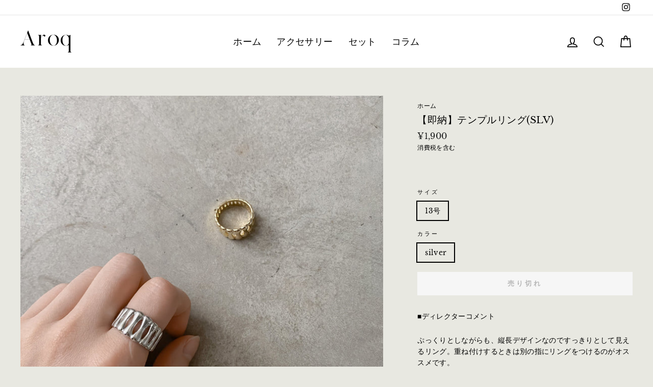

--- FILE ---
content_type: text/html; charset=utf-8
request_url: https://aroq.jp/products/anne-easy9-silver
body_size: 22509
content:
<!doctype html>
<html class="no-js" lang="ja">
<head>
  <meta name="facebook-domain-verification" content="jeab3s5b6vpbsb8xpvm29aviqcz018" />
  <meta charset="utf-8">
  <meta http-equiv="X-UA-Compatible" content="IE=edge,chrome=1">
  <meta name="viewport" content="width=device-width,initial-scale=1">
  <meta name="theme-color" content="#111111">
  <link rel="canonical" href="https://aroq.jp/products/anne-easy9-silver"><title>【即納】テンプルリング(SLV)
&ndash; Aroq
</title>
<meta name="description" content="■ディレクターコメント ぷっくりとしながらも、縦長デザインなのですっきりとして見えるリング。重ね付けするときは別の指にリングをつけるのがオススメです。 ■サイズ FREE：13号 ■素材 本体：錫 ・即納商品は注文から2,3営業日以内に発送（土日祝除く）予定となります。 ・即納以外の予約商品もあわせてご購入の場合は、予約商品と同梱での発送となりますので発送が遅れることがございます。  "><meta property="og:site_name" content="Aroq">
  <meta property="og:url" content="https://aroq.jp/products/anne-easy9-silver">
  <meta property="og:title" content="【即納】テンプルリング(SLV)">
  <meta property="og:type" content="product">
  <meta property="og:description" content="■ディレクターコメント ぷっくりとしながらも、縦長デザインなのですっきりとして見えるリング。重ね付けするときは別の指にリングをつけるのがオススメです。 ■サイズ FREE：13号 ■素材 本体：錫 ・即納商品は注文から2,3営業日以内に発送（土日祝除く）予定となります。 ・即納以外の予約商品もあわせてご購入の場合は、予約商品と同梱での発送となりますので発送が遅れることがございます。  "><meta property="og:image" content="http://aroq.jp/cdn/shop/products/anne-easy9-silver-2_1200x1200.jpg?v=1617937835"><meta property="og:image" content="http://aroq.jp/cdn/shop/products/anne-easy9-silver-1_1200x1200.jpg?v=1617937835"><meta property="og:image" content="http://aroq.jp/cdn/shop/products/anne-easy9-silver-3_1200x1200.jpg?v=1617937833">
  <meta property="og:image:secure_url" content="https://aroq.jp/cdn/shop/products/anne-easy9-silver-2_1200x1200.jpg?v=1617937835"><meta property="og:image:secure_url" content="https://aroq.jp/cdn/shop/products/anne-easy9-silver-1_1200x1200.jpg?v=1617937835"><meta property="og:image:secure_url" content="https://aroq.jp/cdn/shop/products/anne-easy9-silver-3_1200x1200.jpg?v=1617937833">
  <meta name="twitter:site" content="@">
  <meta name="twitter:card" content="summary_large_image">
  <meta name="twitter:title" content="【即納】テンプルリング(SLV)">
  <meta name="twitter:description" content="■ディレクターコメント ぷっくりとしながらも、縦長デザインなのですっきりとして見えるリング。重ね付けするときは別の指にリングをつけるのがオススメです。 ■サイズ FREE：13号 ■素材 本体：錫 ・即納商品は注文から2,3営業日以内に発送（土日祝除く）予定となります。 ・即納以外の予約商品もあわせてご購入の場合は、予約商品と同梱での発送となりますので発送が遅れることがございます。  ">
<style data-shopify>@font-face {
  font-family: "Libre Baskerville";
  font-weight: 400;
  font-style: normal;
  font-display: swap;
  src: url("//aroq.jp/cdn/fonts/libre_baskerville/librebaskerville_n4.2ec9ee517e3ce28d5f1e6c6e75efd8a97e59c189.woff2") format("woff2"),
       url("//aroq.jp/cdn/fonts/libre_baskerville/librebaskerville_n4.323789551b85098885c8eccedfb1bd8f25f56007.woff") format("woff");
}

  @font-face {
  font-family: "Libre Baskerville";
  font-weight: 400;
  font-style: normal;
  font-display: swap;
  src: url("//aroq.jp/cdn/fonts/libre_baskerville/librebaskerville_n4.2ec9ee517e3ce28d5f1e6c6e75efd8a97e59c189.woff2") format("woff2"),
       url("//aroq.jp/cdn/fonts/libre_baskerville/librebaskerville_n4.323789551b85098885c8eccedfb1bd8f25f56007.woff") format("woff");
}


  
  @font-face {
  font-family: "Libre Baskerville";
  font-weight: 400;
  font-style: italic;
  font-display: swap;
  src: url("//aroq.jp/cdn/fonts/libre_baskerville/librebaskerville_i4.9b1c62038123f2ff89e0d72891fc2421add48a40.woff2") format("woff2"),
       url("//aroq.jp/cdn/fonts/libre_baskerville/librebaskerville_i4.d5032f0d77e668619cab9a3b6ff7c45700fd5f7c.woff") format("woff");
}

  
</style><link href="//aroq.jp/cdn/shop/t/8/assets/theme.css?v=154733138334678966151753965596" rel="stylesheet" type="text/css" media="all" />
<style data-shopify>:root {
    --typeHeaderPrimary: "Libre Baskerville";
    --typeHeaderFallback: serif;
    --typeHeaderSize: 22px;
    --typeHeaderWeight: 400;
    --typeHeaderLineHeight: 1;
    --typeHeaderSpacing: 0.025em;

    --typeBasePrimary:"Libre Baskerville";
    --typeBaseFallback:serif;
    --typeBaseSize: 14px;
    --typeBaseWeight: 400;
    --typeBaseSpacing: 0.025em;
    --typeBaseLineHeight: 1.6;

    --typeCollectionTitle: 24px;

    --iconWeight: 4px;
    --iconLinecaps: miter;

    
      --buttonRadius: 0px;
    

    --colorGridOverlayOpacity: 0.2;
  }
}</style><script>
    document.documentElement.className = document.documentElement.className.replace('no-js', 'js');

    window.theme = window.theme || {};
    theme.routes = {
      cart: "/cart",
      cartAdd: "/cart/add.js",
      cartChange: "/cart/change"
    };
    theme.strings = {
      soldOut: "売り切れ",
      unavailable: "無効",
      stockLabel: "残り [count]商品の在庫がございます",
      willNotShipUntil: "[date]までは発送されません",
      willBeInStockAfter: "[date]以降に在庫が追加されます。",
      waitingForStock: "在庫",
      savePrice: "Set Price",
      cartEmpty: "カートに商品がありません。",
      cartTermsConfirmation: "ご購入手続きするのは規約条件に同意する必要があります"
    };
    theme.settings = {
      dynamicVariantsEnable: true,
      dynamicVariantType: "button",
      cartType: "page",
      moneyFormat: "¥{{amount_no_decimals}}",
      saveType: "dollar",
      recentlyViewedEnabled: false,
      predictiveSearch: true,
      predictiveSearchType: "product,article,page,collection",
      inventoryThreshold: 10,
      quickView: false,
      themeName: 'Impulse',
      themeVersion: "3.3.0"
    };
  </script>

  <script>window.performance && window.performance.mark && window.performance.mark('shopify.content_for_header.start');</script><meta id="shopify-digital-wallet" name="shopify-digital-wallet" content="/37170184329/digital_wallets/dialog">
<meta name="shopify-checkout-api-token" content="e4d99bad71143adf2b56424182d21514">
<link rel="alternate" type="application/json+oembed" href="https://aroq.jp/products/anne-easy9-silver.oembed">
<script async="async" src="/checkouts/internal/preloads.js?locale=ja-JP"></script>
<link rel="preconnect" href="https://shop.app" crossorigin="anonymous">
<script async="async" src="https://shop.app/checkouts/internal/preloads.js?locale=ja-JP&shop_id=37170184329" crossorigin="anonymous"></script>
<script id="apple-pay-shop-capabilities" type="application/json">{"shopId":37170184329,"countryCode":"JP","currencyCode":"JPY","merchantCapabilities":["supports3DS"],"merchantId":"gid:\/\/shopify\/Shop\/37170184329","merchantName":"Aroq","requiredBillingContactFields":["postalAddress","email","phone"],"requiredShippingContactFields":["postalAddress","email","phone"],"shippingType":"shipping","supportedNetworks":["visa","masterCard","amex","jcb","discover"],"total":{"type":"pending","label":"Aroq","amount":"1.00"},"shopifyPaymentsEnabled":true,"supportsSubscriptions":true}</script>
<script id="shopify-features" type="application/json">{"accessToken":"e4d99bad71143adf2b56424182d21514","betas":["rich-media-storefront-analytics"],"domain":"aroq.jp","predictiveSearch":false,"shopId":37170184329,"locale":"ja"}</script>
<script>var Shopify = Shopify || {};
Shopify.shop = "aroq.myshopify.com";
Shopify.locale = "ja";
Shopify.currency = {"active":"JPY","rate":"1.0"};
Shopify.country = "JP";
Shopify.theme = {"name":"Impulse","id":97739899017,"schema_name":"Impulse","schema_version":"3.3.0","theme_store_id":857,"role":"main"};
Shopify.theme.handle = "null";
Shopify.theme.style = {"id":null,"handle":null};
Shopify.cdnHost = "aroq.jp/cdn";
Shopify.routes = Shopify.routes || {};
Shopify.routes.root = "/";</script>
<script type="module">!function(o){(o.Shopify=o.Shopify||{}).modules=!0}(window);</script>
<script>!function(o){function n(){var o=[];function n(){o.push(Array.prototype.slice.apply(arguments))}return n.q=o,n}var t=o.Shopify=o.Shopify||{};t.loadFeatures=n(),t.autoloadFeatures=n()}(window);</script>
<script>
  window.ShopifyPay = window.ShopifyPay || {};
  window.ShopifyPay.apiHost = "shop.app\/pay";
  window.ShopifyPay.redirectState = null;
</script>
<script id="shop-js-analytics" type="application/json">{"pageType":"product"}</script>
<script defer="defer" async type="module" src="//aroq.jp/cdn/shopifycloud/shop-js/modules/v2/client.init-shop-cart-sync_0MstufBG.ja.esm.js"></script>
<script defer="defer" async type="module" src="//aroq.jp/cdn/shopifycloud/shop-js/modules/v2/chunk.common_jll-23Z1.esm.js"></script>
<script defer="defer" async type="module" src="//aroq.jp/cdn/shopifycloud/shop-js/modules/v2/chunk.modal_HXih6-AF.esm.js"></script>
<script type="module">
  await import("//aroq.jp/cdn/shopifycloud/shop-js/modules/v2/client.init-shop-cart-sync_0MstufBG.ja.esm.js");
await import("//aroq.jp/cdn/shopifycloud/shop-js/modules/v2/chunk.common_jll-23Z1.esm.js");
await import("//aroq.jp/cdn/shopifycloud/shop-js/modules/v2/chunk.modal_HXih6-AF.esm.js");

  window.Shopify.SignInWithShop?.initShopCartSync?.({"fedCMEnabled":true,"windoidEnabled":true});

</script>
<script>
  window.Shopify = window.Shopify || {};
  if (!window.Shopify.featureAssets) window.Shopify.featureAssets = {};
  window.Shopify.featureAssets['shop-js'] = {"shop-cart-sync":["modules/v2/client.shop-cart-sync_DN7iwvRY.ja.esm.js","modules/v2/chunk.common_jll-23Z1.esm.js","modules/v2/chunk.modal_HXih6-AF.esm.js"],"init-fed-cm":["modules/v2/client.init-fed-cm_DmZOWWut.ja.esm.js","modules/v2/chunk.common_jll-23Z1.esm.js","modules/v2/chunk.modal_HXih6-AF.esm.js"],"shop-cash-offers":["modules/v2/client.shop-cash-offers_HFfvn_Gz.ja.esm.js","modules/v2/chunk.common_jll-23Z1.esm.js","modules/v2/chunk.modal_HXih6-AF.esm.js"],"shop-login-button":["modules/v2/client.shop-login-button_BVN3pvk0.ja.esm.js","modules/v2/chunk.common_jll-23Z1.esm.js","modules/v2/chunk.modal_HXih6-AF.esm.js"],"pay-button":["modules/v2/client.pay-button_CyS_4GVi.ja.esm.js","modules/v2/chunk.common_jll-23Z1.esm.js","modules/v2/chunk.modal_HXih6-AF.esm.js"],"shop-button":["modules/v2/client.shop-button_zh22db91.ja.esm.js","modules/v2/chunk.common_jll-23Z1.esm.js","modules/v2/chunk.modal_HXih6-AF.esm.js"],"avatar":["modules/v2/client.avatar_BTnouDA3.ja.esm.js"],"init-windoid":["modules/v2/client.init-windoid_BlVJIuJ5.ja.esm.js","modules/v2/chunk.common_jll-23Z1.esm.js","modules/v2/chunk.modal_HXih6-AF.esm.js"],"init-shop-for-new-customer-accounts":["modules/v2/client.init-shop-for-new-customer-accounts_BqzwtUK7.ja.esm.js","modules/v2/client.shop-login-button_BVN3pvk0.ja.esm.js","modules/v2/chunk.common_jll-23Z1.esm.js","modules/v2/chunk.modal_HXih6-AF.esm.js"],"init-shop-email-lookup-coordinator":["modules/v2/client.init-shop-email-lookup-coordinator_DKDv3hKi.ja.esm.js","modules/v2/chunk.common_jll-23Z1.esm.js","modules/v2/chunk.modal_HXih6-AF.esm.js"],"init-shop-cart-sync":["modules/v2/client.init-shop-cart-sync_0MstufBG.ja.esm.js","modules/v2/chunk.common_jll-23Z1.esm.js","modules/v2/chunk.modal_HXih6-AF.esm.js"],"shop-toast-manager":["modules/v2/client.shop-toast-manager_BkVvTGW3.ja.esm.js","modules/v2/chunk.common_jll-23Z1.esm.js","modules/v2/chunk.modal_HXih6-AF.esm.js"],"init-customer-accounts":["modules/v2/client.init-customer-accounts_CZbUHFPX.ja.esm.js","modules/v2/client.shop-login-button_BVN3pvk0.ja.esm.js","modules/v2/chunk.common_jll-23Z1.esm.js","modules/v2/chunk.modal_HXih6-AF.esm.js"],"init-customer-accounts-sign-up":["modules/v2/client.init-customer-accounts-sign-up_C0QA8nCd.ja.esm.js","modules/v2/client.shop-login-button_BVN3pvk0.ja.esm.js","modules/v2/chunk.common_jll-23Z1.esm.js","modules/v2/chunk.modal_HXih6-AF.esm.js"],"shop-follow-button":["modules/v2/client.shop-follow-button_CSkbpFfm.ja.esm.js","modules/v2/chunk.common_jll-23Z1.esm.js","modules/v2/chunk.modal_HXih6-AF.esm.js"],"checkout-modal":["modules/v2/client.checkout-modal_rYdHFJTE.ja.esm.js","modules/v2/chunk.common_jll-23Z1.esm.js","modules/v2/chunk.modal_HXih6-AF.esm.js"],"shop-login":["modules/v2/client.shop-login_DeXIozZF.ja.esm.js","modules/v2/chunk.common_jll-23Z1.esm.js","modules/v2/chunk.modal_HXih6-AF.esm.js"],"lead-capture":["modules/v2/client.lead-capture_DGEoeVgo.ja.esm.js","modules/v2/chunk.common_jll-23Z1.esm.js","modules/v2/chunk.modal_HXih6-AF.esm.js"],"payment-terms":["modules/v2/client.payment-terms_BXPcfuME.ja.esm.js","modules/v2/chunk.common_jll-23Z1.esm.js","modules/v2/chunk.modal_HXih6-AF.esm.js"]};
</script>
<script>(function() {
  var isLoaded = false;
  function asyncLoad() {
    if (isLoaded) return;
    isLoaded = true;
    var urls = ["https:\/\/cdn.eggflow.com\/v1\/en_US\/adcoffee.js?init=5f2a3a68d6980\u0026track=PageView\u0026app=smartpop\u0026shop=aroq.myshopify.com","https:\/\/static.klaviyo.com\/onsite\/js\/RVkwNP\/klaviyo.js?company_id=RVkwNP\u0026shop=aroq.myshopify.com","https:\/\/cdn.hextom.com\/js\/quickannouncementbar.js?shop=aroq.myshopify.com","https:\/\/cdn.hextom.com\/js\/ultimatesalesboost.js?shop=aroq.myshopify.com","\/\/backinstock.useamp.com\/widget\/26939_1767155369.js?category=bis\u0026v=6\u0026shop=aroq.myshopify.com"];
    for (var i = 0; i < urls.length; i++) {
      var s = document.createElement('script');
      s.type = 'text/javascript';
      s.async = true;
      s.src = urls[i];
      var x = document.getElementsByTagName('script')[0];
      x.parentNode.insertBefore(s, x);
    }
  };
  if(window.attachEvent) {
    window.attachEvent('onload', asyncLoad);
  } else {
    window.addEventListener('load', asyncLoad, false);
  }
})();</script>
<script id="__st">var __st={"a":37170184329,"offset":32400,"reqid":"8242b2e8-2096-4d5c-b2af-9efbe3f97421-1769112925","pageurl":"aroq.jp\/products\/anne-easy9-silver","u":"26c857f5282a","p":"product","rtyp":"product","rid":6558318526601};</script>
<script>window.ShopifyPaypalV4VisibilityTracking = true;</script>
<script id="captcha-bootstrap">!function(){'use strict';const t='contact',e='account',n='new_comment',o=[[t,t],['blogs',n],['comments',n],[t,'customer']],c=[[e,'customer_login'],[e,'guest_login'],[e,'recover_customer_password'],[e,'create_customer']],r=t=>t.map((([t,e])=>`form[action*='/${t}']:not([data-nocaptcha='true']) input[name='form_type'][value='${e}']`)).join(','),a=t=>()=>t?[...document.querySelectorAll(t)].map((t=>t.form)):[];function s(){const t=[...o],e=r(t);return a(e)}const i='password',u='form_key',d=['recaptcha-v3-token','g-recaptcha-response','h-captcha-response',i],f=()=>{try{return window.sessionStorage}catch{return}},m='__shopify_v',_=t=>t.elements[u];function p(t,e,n=!1){try{const o=window.sessionStorage,c=JSON.parse(o.getItem(e)),{data:r}=function(t){const{data:e,action:n}=t;return t[m]||n?{data:e,action:n}:{data:t,action:n}}(c);for(const[e,n]of Object.entries(r))t.elements[e]&&(t.elements[e].value=n);n&&o.removeItem(e)}catch(o){console.error('form repopulation failed',{error:o})}}const l='form_type',E='cptcha';function T(t){t.dataset[E]=!0}const w=window,h=w.document,L='Shopify',v='ce_forms',y='captcha';let A=!1;((t,e)=>{const n=(g='f06e6c50-85a8-45c8-87d0-21a2b65856fe',I='https://cdn.shopify.com/shopifycloud/storefront-forms-hcaptcha/ce_storefront_forms_captcha_hcaptcha.v1.5.2.iife.js',D={infoText:'hCaptchaによる保護',privacyText:'プライバシー',termsText:'利用規約'},(t,e,n)=>{const o=w[L][v],c=o.bindForm;if(c)return c(t,g,e,D).then(n);var r;o.q.push([[t,g,e,D],n]),r=I,A||(h.body.append(Object.assign(h.createElement('script'),{id:'captcha-provider',async:!0,src:r})),A=!0)});var g,I,D;w[L]=w[L]||{},w[L][v]=w[L][v]||{},w[L][v].q=[],w[L][y]=w[L][y]||{},w[L][y].protect=function(t,e){n(t,void 0,e),T(t)},Object.freeze(w[L][y]),function(t,e,n,w,h,L){const[v,y,A,g]=function(t,e,n){const i=e?o:[],u=t?c:[],d=[...i,...u],f=r(d),m=r(i),_=r(d.filter((([t,e])=>n.includes(e))));return[a(f),a(m),a(_),s()]}(w,h,L),I=t=>{const e=t.target;return e instanceof HTMLFormElement?e:e&&e.form},D=t=>v().includes(t);t.addEventListener('submit',(t=>{const e=I(t);if(!e)return;const n=D(e)&&!e.dataset.hcaptchaBound&&!e.dataset.recaptchaBound,o=_(e),c=g().includes(e)&&(!o||!o.value);(n||c)&&t.preventDefault(),c&&!n&&(function(t){try{if(!f())return;!function(t){const e=f();if(!e)return;const n=_(t);if(!n)return;const o=n.value;o&&e.removeItem(o)}(t);const e=Array.from(Array(32),(()=>Math.random().toString(36)[2])).join('');!function(t,e){_(t)||t.append(Object.assign(document.createElement('input'),{type:'hidden',name:u})),t.elements[u].value=e}(t,e),function(t,e){const n=f();if(!n)return;const o=[...t.querySelectorAll(`input[type='${i}']`)].map((({name:t})=>t)),c=[...d,...o],r={};for(const[a,s]of new FormData(t).entries())c.includes(a)||(r[a]=s);n.setItem(e,JSON.stringify({[m]:1,action:t.action,data:r}))}(t,e)}catch(e){console.error('failed to persist form',e)}}(e),e.submit())}));const S=(t,e)=>{t&&!t.dataset[E]&&(n(t,e.some((e=>e===t))),T(t))};for(const o of['focusin','change'])t.addEventListener(o,(t=>{const e=I(t);D(e)&&S(e,y())}));const B=e.get('form_key'),M=e.get(l),P=B&&M;t.addEventListener('DOMContentLoaded',(()=>{const t=y();if(P)for(const e of t)e.elements[l].value===M&&p(e,B);[...new Set([...A(),...v().filter((t=>'true'===t.dataset.shopifyCaptcha))])].forEach((e=>S(e,t)))}))}(h,new URLSearchParams(w.location.search),n,t,e,['guest_login'])})(!0,!0)}();</script>
<script integrity="sha256-4kQ18oKyAcykRKYeNunJcIwy7WH5gtpwJnB7kiuLZ1E=" data-source-attribution="shopify.loadfeatures" defer="defer" src="//aroq.jp/cdn/shopifycloud/storefront/assets/storefront/load_feature-a0a9edcb.js" crossorigin="anonymous"></script>
<script crossorigin="anonymous" defer="defer" src="//aroq.jp/cdn/shopifycloud/storefront/assets/shopify_pay/storefront-65b4c6d7.js?v=20250812"></script>
<script data-source-attribution="shopify.dynamic_checkout.dynamic.init">var Shopify=Shopify||{};Shopify.PaymentButton=Shopify.PaymentButton||{isStorefrontPortableWallets:!0,init:function(){window.Shopify.PaymentButton.init=function(){};var t=document.createElement("script");t.src="https://aroq.jp/cdn/shopifycloud/portable-wallets/latest/portable-wallets.ja.js",t.type="module",document.head.appendChild(t)}};
</script>
<script data-source-attribution="shopify.dynamic_checkout.buyer_consent">
  function portableWalletsHideBuyerConsent(e){var t=document.getElementById("shopify-buyer-consent"),n=document.getElementById("shopify-subscription-policy-button");t&&n&&(t.classList.add("hidden"),t.setAttribute("aria-hidden","true"),n.removeEventListener("click",e))}function portableWalletsShowBuyerConsent(e){var t=document.getElementById("shopify-buyer-consent"),n=document.getElementById("shopify-subscription-policy-button");t&&n&&(t.classList.remove("hidden"),t.removeAttribute("aria-hidden"),n.addEventListener("click",e))}window.Shopify?.PaymentButton&&(window.Shopify.PaymentButton.hideBuyerConsent=portableWalletsHideBuyerConsent,window.Shopify.PaymentButton.showBuyerConsent=portableWalletsShowBuyerConsent);
</script>
<script data-source-attribution="shopify.dynamic_checkout.cart.bootstrap">document.addEventListener("DOMContentLoaded",(function(){function t(){return document.querySelector("shopify-accelerated-checkout-cart, shopify-accelerated-checkout")}if(t())Shopify.PaymentButton.init();else{new MutationObserver((function(e,n){t()&&(Shopify.PaymentButton.init(),n.disconnect())})).observe(document.body,{childList:!0,subtree:!0})}}));
</script>
<link id="shopify-accelerated-checkout-styles" rel="stylesheet" media="screen" href="https://aroq.jp/cdn/shopifycloud/portable-wallets/latest/accelerated-checkout-backwards-compat.css" crossorigin="anonymous">
<style id="shopify-accelerated-checkout-cart">
        #shopify-buyer-consent {
  margin-top: 1em;
  display: inline-block;
  width: 100%;
}

#shopify-buyer-consent.hidden {
  display: none;
}

#shopify-subscription-policy-button {
  background: none;
  border: none;
  padding: 0;
  text-decoration: underline;
  font-size: inherit;
  cursor: pointer;
}

#shopify-subscription-policy-button::before {
  box-shadow: none;
}

      </style>

<script>window.performance && window.performance.mark && window.performance.mark('shopify.content_for_header.end');</script>

  <script src="//aroq.jp/cdn/shop/t/8/assets/vendor-scripts-v7.js" defer="defer"></script><script src="//aroq.jp/cdn/shop/t/8/assets/theme.js?v=15679579556182840721600144982" defer="defer"></script><!-- Meta Pixel Code -->
<script>
!function(f,b,e,v,n,t,s)
{if(f.fbq)return;n=f.fbq=function(){n.callMethod?
n.callMethod.apply(n,arguments):n.queue.push(arguments)};
if(!f._fbq)f._fbq=n;n.push=n;n.loaded=!0;n.version='2.0';
n.queue=[];t=b.createElement(e);t.async=!0;
t.src=v;s=b.getElementsByTagName(e)[0];
s.parentNode.insertBefore(t,s)}(window, document,'script',
'https://connect.facebook.net/en_US/fbevents.js');
fbq('init', '2000860080683598');
fbq('track', 'PageView');
</script>
<noscript><img height="1" width="1" style="display:none"
src="https://www.facebook.com/tr?id=2000860080683598&ev=PageView&noscript=1"
/></noscript>
<!-- End Meta Pixel Code -->
<!-- GSSTART Coming Soon code start. Do not change -->
<script type="text/javascript"> gsProductByVariant = {};  gsProductByVariant[39321576210569] =  0 ;   gsProductCSID = "6558318526601"; gsDefaultV = "39321576210569"; </script><script  type="text/javascript" src="https://gravity-software.com/js/shopify/pac_shop22237.js?v=gsa8e9eeb09f54b98a6eb3820415363249xx"></script>
<!-- Coming Soon code end. Do not change GSEND --><link href="https://monorail-edge.shopifysvc.com" rel="dns-prefetch">
<script>(function(){if ("sendBeacon" in navigator && "performance" in window) {try {var session_token_from_headers = performance.getEntriesByType('navigation')[0].serverTiming.find(x => x.name == '_s').description;} catch {var session_token_from_headers = undefined;}var session_cookie_matches = document.cookie.match(/_shopify_s=([^;]*)/);var session_token_from_cookie = session_cookie_matches && session_cookie_matches.length === 2 ? session_cookie_matches[1] : "";var session_token = session_token_from_headers || session_token_from_cookie || "";function handle_abandonment_event(e) {var entries = performance.getEntries().filter(function(entry) {return /monorail-edge.shopifysvc.com/.test(entry.name);});if (!window.abandonment_tracked && entries.length === 0) {window.abandonment_tracked = true;var currentMs = Date.now();var navigation_start = performance.timing.navigationStart;var payload = {shop_id: 37170184329,url: window.location.href,navigation_start,duration: currentMs - navigation_start,session_token,page_type: "product"};window.navigator.sendBeacon("https://monorail-edge.shopifysvc.com/v1/produce", JSON.stringify({schema_id: "online_store_buyer_site_abandonment/1.1",payload: payload,metadata: {event_created_at_ms: currentMs,event_sent_at_ms: currentMs}}));}}window.addEventListener('pagehide', handle_abandonment_event);}}());</script>
<script id="web-pixels-manager-setup">(function e(e,d,r,n,o){if(void 0===o&&(o={}),!Boolean(null===(a=null===(i=window.Shopify)||void 0===i?void 0:i.analytics)||void 0===a?void 0:a.replayQueue)){var i,a;window.Shopify=window.Shopify||{};var t=window.Shopify;t.analytics=t.analytics||{};var s=t.analytics;s.replayQueue=[],s.publish=function(e,d,r){return s.replayQueue.push([e,d,r]),!0};try{self.performance.mark("wpm:start")}catch(e){}var l=function(){var e={modern:/Edge?\/(1{2}[4-9]|1[2-9]\d|[2-9]\d{2}|\d{4,})\.\d+(\.\d+|)|Firefox\/(1{2}[4-9]|1[2-9]\d|[2-9]\d{2}|\d{4,})\.\d+(\.\d+|)|Chrom(ium|e)\/(9{2}|\d{3,})\.\d+(\.\d+|)|(Maci|X1{2}).+ Version\/(15\.\d+|(1[6-9]|[2-9]\d|\d{3,})\.\d+)([,.]\d+|)( \(\w+\)|)( Mobile\/\w+|) Safari\/|Chrome.+OPR\/(9{2}|\d{3,})\.\d+\.\d+|(CPU[ +]OS|iPhone[ +]OS|CPU[ +]iPhone|CPU IPhone OS|CPU iPad OS)[ +]+(15[._]\d+|(1[6-9]|[2-9]\d|\d{3,})[._]\d+)([._]\d+|)|Android:?[ /-](13[3-9]|1[4-9]\d|[2-9]\d{2}|\d{4,})(\.\d+|)(\.\d+|)|Android.+Firefox\/(13[5-9]|1[4-9]\d|[2-9]\d{2}|\d{4,})\.\d+(\.\d+|)|Android.+Chrom(ium|e)\/(13[3-9]|1[4-9]\d|[2-9]\d{2}|\d{4,})\.\d+(\.\d+|)|SamsungBrowser\/([2-9]\d|\d{3,})\.\d+/,legacy:/Edge?\/(1[6-9]|[2-9]\d|\d{3,})\.\d+(\.\d+|)|Firefox\/(5[4-9]|[6-9]\d|\d{3,})\.\d+(\.\d+|)|Chrom(ium|e)\/(5[1-9]|[6-9]\d|\d{3,})\.\d+(\.\d+|)([\d.]+$|.*Safari\/(?![\d.]+ Edge\/[\d.]+$))|(Maci|X1{2}).+ Version\/(10\.\d+|(1[1-9]|[2-9]\d|\d{3,})\.\d+)([,.]\d+|)( \(\w+\)|)( Mobile\/\w+|) Safari\/|Chrome.+OPR\/(3[89]|[4-9]\d|\d{3,})\.\d+\.\d+|(CPU[ +]OS|iPhone[ +]OS|CPU[ +]iPhone|CPU IPhone OS|CPU iPad OS)[ +]+(10[._]\d+|(1[1-9]|[2-9]\d|\d{3,})[._]\d+)([._]\d+|)|Android:?[ /-](13[3-9]|1[4-9]\d|[2-9]\d{2}|\d{4,})(\.\d+|)(\.\d+|)|Mobile Safari.+OPR\/([89]\d|\d{3,})\.\d+\.\d+|Android.+Firefox\/(13[5-9]|1[4-9]\d|[2-9]\d{2}|\d{4,})\.\d+(\.\d+|)|Android.+Chrom(ium|e)\/(13[3-9]|1[4-9]\d|[2-9]\d{2}|\d{4,})\.\d+(\.\d+|)|Android.+(UC? ?Browser|UCWEB|U3)[ /]?(15\.([5-9]|\d{2,})|(1[6-9]|[2-9]\d|\d{3,})\.\d+)\.\d+|SamsungBrowser\/(5\.\d+|([6-9]|\d{2,})\.\d+)|Android.+MQ{2}Browser\/(14(\.(9|\d{2,})|)|(1[5-9]|[2-9]\d|\d{3,})(\.\d+|))(\.\d+|)|K[Aa][Ii]OS\/(3\.\d+|([4-9]|\d{2,})\.\d+)(\.\d+|)/},d=e.modern,r=e.legacy,n=navigator.userAgent;return n.match(d)?"modern":n.match(r)?"legacy":"unknown"}(),u="modern"===l?"modern":"legacy",c=(null!=n?n:{modern:"",legacy:""})[u],f=function(e){return[e.baseUrl,"/wpm","/b",e.hashVersion,"modern"===e.buildTarget?"m":"l",".js"].join("")}({baseUrl:d,hashVersion:r,buildTarget:u}),m=function(e){var d=e.version,r=e.bundleTarget,n=e.surface,o=e.pageUrl,i=e.monorailEndpoint;return{emit:function(e){var a=e.status,t=e.errorMsg,s=(new Date).getTime(),l=JSON.stringify({metadata:{event_sent_at_ms:s},events:[{schema_id:"web_pixels_manager_load/3.1",payload:{version:d,bundle_target:r,page_url:o,status:a,surface:n,error_msg:t},metadata:{event_created_at_ms:s}}]});if(!i)return console&&console.warn&&console.warn("[Web Pixels Manager] No Monorail endpoint provided, skipping logging."),!1;try{return self.navigator.sendBeacon.bind(self.navigator)(i,l)}catch(e){}var u=new XMLHttpRequest;try{return u.open("POST",i,!0),u.setRequestHeader("Content-Type","text/plain"),u.send(l),!0}catch(e){return console&&console.warn&&console.warn("[Web Pixels Manager] Got an unhandled error while logging to Monorail."),!1}}}}({version:r,bundleTarget:l,surface:e.surface,pageUrl:self.location.href,monorailEndpoint:e.monorailEndpoint});try{o.browserTarget=l,function(e){var d=e.src,r=e.async,n=void 0===r||r,o=e.onload,i=e.onerror,a=e.sri,t=e.scriptDataAttributes,s=void 0===t?{}:t,l=document.createElement("script"),u=document.querySelector("head"),c=document.querySelector("body");if(l.async=n,l.src=d,a&&(l.integrity=a,l.crossOrigin="anonymous"),s)for(var f in s)if(Object.prototype.hasOwnProperty.call(s,f))try{l.dataset[f]=s[f]}catch(e){}if(o&&l.addEventListener("load",o),i&&l.addEventListener("error",i),u)u.appendChild(l);else{if(!c)throw new Error("Did not find a head or body element to append the script");c.appendChild(l)}}({src:f,async:!0,onload:function(){if(!function(){var e,d;return Boolean(null===(d=null===(e=window.Shopify)||void 0===e?void 0:e.analytics)||void 0===d?void 0:d.initialized)}()){var d=window.webPixelsManager.init(e)||void 0;if(d){var r=window.Shopify.analytics;r.replayQueue.forEach((function(e){var r=e[0],n=e[1],o=e[2];d.publishCustomEvent(r,n,o)})),r.replayQueue=[],r.publish=d.publishCustomEvent,r.visitor=d.visitor,r.initialized=!0}}},onerror:function(){return m.emit({status:"failed",errorMsg:"".concat(f," has failed to load")})},sri:function(e){var d=/^sha384-[A-Za-z0-9+/=]+$/;return"string"==typeof e&&d.test(e)}(c)?c:"",scriptDataAttributes:o}),m.emit({status:"loading"})}catch(e){m.emit({status:"failed",errorMsg:(null==e?void 0:e.message)||"Unknown error"})}}})({shopId: 37170184329,storefrontBaseUrl: "https://aroq.jp",extensionsBaseUrl: "https://extensions.shopifycdn.com/cdn/shopifycloud/web-pixels-manager",monorailEndpoint: "https://monorail-edge.shopifysvc.com/unstable/produce_batch",surface: "storefront-renderer",enabledBetaFlags: ["2dca8a86"],webPixelsConfigList: [{"id":"1852768393","configuration":"{\"accountID\":\"RVkwNP\",\"webPixelConfig\":\"eyJlbmFibGVBZGRlZFRvQ2FydEV2ZW50cyI6IHRydWV9\"}","eventPayloadVersion":"v1","runtimeContext":"STRICT","scriptVersion":"524f6c1ee37bacdca7657a665bdca589","type":"APP","apiClientId":123074,"privacyPurposes":["ANALYTICS","MARKETING"],"dataSharingAdjustments":{"protectedCustomerApprovalScopes":["read_customer_address","read_customer_email","read_customer_name","read_customer_personal_data","read_customer_phone"]}},{"id":"397705353","configuration":"{\"pixelCode\":\"C187C8N4RPCPCMC7H30G\"}","eventPayloadVersion":"v1","runtimeContext":"STRICT","scriptVersion":"22e92c2ad45662f435e4801458fb78cc","type":"APP","apiClientId":4383523,"privacyPurposes":["ANALYTICS","MARKETING","SALE_OF_DATA"],"dataSharingAdjustments":{"protectedCustomerApprovalScopes":["read_customer_address","read_customer_email","read_customer_name","read_customer_personal_data","read_customer_phone"]}},{"id":"114917513","configuration":"{\"pixel_id\":\"713371094898539\",\"pixel_type\":\"facebook_pixel\"}","eventPayloadVersion":"v1","runtimeContext":"OPEN","scriptVersion":"ca16bc87fe92b6042fbaa3acc2fbdaa6","type":"APP","apiClientId":2329312,"privacyPurposes":["ANALYTICS","MARKETING","SALE_OF_DATA"],"dataSharingAdjustments":{"protectedCustomerApprovalScopes":["read_customer_address","read_customer_email","read_customer_name","read_customer_personal_data","read_customer_phone"]}},{"id":"65208457","eventPayloadVersion":"v1","runtimeContext":"LAX","scriptVersion":"1","type":"CUSTOM","privacyPurposes":["MARKETING"],"name":"Meta pixel (migrated)"},{"id":"75530377","eventPayloadVersion":"v1","runtimeContext":"LAX","scriptVersion":"1","type":"CUSTOM","privacyPurposes":["ANALYTICS"],"name":"Google Analytics tag (migrated)"},{"id":"shopify-app-pixel","configuration":"{}","eventPayloadVersion":"v1","runtimeContext":"STRICT","scriptVersion":"0450","apiClientId":"shopify-pixel","type":"APP","privacyPurposes":["ANALYTICS","MARKETING"]},{"id":"shopify-custom-pixel","eventPayloadVersion":"v1","runtimeContext":"LAX","scriptVersion":"0450","apiClientId":"shopify-pixel","type":"CUSTOM","privacyPurposes":["ANALYTICS","MARKETING"]}],isMerchantRequest: false,initData: {"shop":{"name":"Aroq","paymentSettings":{"currencyCode":"JPY"},"myshopifyDomain":"aroq.myshopify.com","countryCode":"JP","storefrontUrl":"https:\/\/aroq.jp"},"customer":null,"cart":null,"checkout":null,"productVariants":[{"price":{"amount":1900.0,"currencyCode":"JPY"},"product":{"title":"【即納】テンプルリング(SLV)","vendor":"Aroq","id":"6558318526601","untranslatedTitle":"【即納】テンプルリング(SLV)","url":"\/products\/anne-easy9-silver","type":""},"id":"39321576210569","image":{"src":"\/\/aroq.jp\/cdn\/shop\/products\/anne-easy9-silver-2.jpg?v=1617937835"},"sku":"anne-easy9-silver","title":"13号 \/ silver","untranslatedTitle":"13号 \/ silver"}],"purchasingCompany":null},},"https://aroq.jp/cdn","fcfee988w5aeb613cpc8e4bc33m6693e112",{"modern":"","legacy":""},{"shopId":"37170184329","storefrontBaseUrl":"https:\/\/aroq.jp","extensionBaseUrl":"https:\/\/extensions.shopifycdn.com\/cdn\/shopifycloud\/web-pixels-manager","surface":"storefront-renderer","enabledBetaFlags":"[\"2dca8a86\"]","isMerchantRequest":"false","hashVersion":"fcfee988w5aeb613cpc8e4bc33m6693e112","publish":"custom","events":"[[\"page_viewed\",{}],[\"product_viewed\",{\"productVariant\":{\"price\":{\"amount\":1900.0,\"currencyCode\":\"JPY\"},\"product\":{\"title\":\"【即納】テンプルリング(SLV)\",\"vendor\":\"Aroq\",\"id\":\"6558318526601\",\"untranslatedTitle\":\"【即納】テンプルリング(SLV)\",\"url\":\"\/products\/anne-easy9-silver\",\"type\":\"\"},\"id\":\"39321576210569\",\"image\":{\"src\":\"\/\/aroq.jp\/cdn\/shop\/products\/anne-easy9-silver-2.jpg?v=1617937835\"},\"sku\":\"anne-easy9-silver\",\"title\":\"13号 \/ silver\",\"untranslatedTitle\":\"13号 \/ silver\"}}]]"});</script><script>
  window.ShopifyAnalytics = window.ShopifyAnalytics || {};
  window.ShopifyAnalytics.meta = window.ShopifyAnalytics.meta || {};
  window.ShopifyAnalytics.meta.currency = 'JPY';
  var meta = {"product":{"id":6558318526601,"gid":"gid:\/\/shopify\/Product\/6558318526601","vendor":"Aroq","type":"","handle":"anne-easy9-silver","variants":[{"id":39321576210569,"price":190000,"name":"【即納】テンプルリング(SLV) - 13号 \/ silver","public_title":"13号 \/ silver","sku":"anne-easy9-silver"}],"remote":false},"page":{"pageType":"product","resourceType":"product","resourceId":6558318526601,"requestId":"8242b2e8-2096-4d5c-b2af-9efbe3f97421-1769112925"}};
  for (var attr in meta) {
    window.ShopifyAnalytics.meta[attr] = meta[attr];
  }
</script>
<script class="analytics">
  (function () {
    var customDocumentWrite = function(content) {
      var jquery = null;

      if (window.jQuery) {
        jquery = window.jQuery;
      } else if (window.Checkout && window.Checkout.$) {
        jquery = window.Checkout.$;
      }

      if (jquery) {
        jquery('body').append(content);
      }
    };

    var hasLoggedConversion = function(token) {
      if (token) {
        return document.cookie.indexOf('loggedConversion=' + token) !== -1;
      }
      return false;
    }

    var setCookieIfConversion = function(token) {
      if (token) {
        var twoMonthsFromNow = new Date(Date.now());
        twoMonthsFromNow.setMonth(twoMonthsFromNow.getMonth() + 2);

        document.cookie = 'loggedConversion=' + token + '; expires=' + twoMonthsFromNow;
      }
    }

    var trekkie = window.ShopifyAnalytics.lib = window.trekkie = window.trekkie || [];
    if (trekkie.integrations) {
      return;
    }
    trekkie.methods = [
      'identify',
      'page',
      'ready',
      'track',
      'trackForm',
      'trackLink'
    ];
    trekkie.factory = function(method) {
      return function() {
        var args = Array.prototype.slice.call(arguments);
        args.unshift(method);
        trekkie.push(args);
        return trekkie;
      };
    };
    for (var i = 0; i < trekkie.methods.length; i++) {
      var key = trekkie.methods[i];
      trekkie[key] = trekkie.factory(key);
    }
    trekkie.load = function(config) {
      trekkie.config = config || {};
      trekkie.config.initialDocumentCookie = document.cookie;
      var first = document.getElementsByTagName('script')[0];
      var script = document.createElement('script');
      script.type = 'text/javascript';
      script.onerror = function(e) {
        var scriptFallback = document.createElement('script');
        scriptFallback.type = 'text/javascript';
        scriptFallback.onerror = function(error) {
                var Monorail = {
      produce: function produce(monorailDomain, schemaId, payload) {
        var currentMs = new Date().getTime();
        var event = {
          schema_id: schemaId,
          payload: payload,
          metadata: {
            event_created_at_ms: currentMs,
            event_sent_at_ms: currentMs
          }
        };
        return Monorail.sendRequest("https://" + monorailDomain + "/v1/produce", JSON.stringify(event));
      },
      sendRequest: function sendRequest(endpointUrl, payload) {
        // Try the sendBeacon API
        if (window && window.navigator && typeof window.navigator.sendBeacon === 'function' && typeof window.Blob === 'function' && !Monorail.isIos12()) {
          var blobData = new window.Blob([payload], {
            type: 'text/plain'
          });

          if (window.navigator.sendBeacon(endpointUrl, blobData)) {
            return true;
          } // sendBeacon was not successful

        } // XHR beacon

        var xhr = new XMLHttpRequest();

        try {
          xhr.open('POST', endpointUrl);
          xhr.setRequestHeader('Content-Type', 'text/plain');
          xhr.send(payload);
        } catch (e) {
          console.log(e);
        }

        return false;
      },
      isIos12: function isIos12() {
        return window.navigator.userAgent.lastIndexOf('iPhone; CPU iPhone OS 12_') !== -1 || window.navigator.userAgent.lastIndexOf('iPad; CPU OS 12_') !== -1;
      }
    };
    Monorail.produce('monorail-edge.shopifysvc.com',
      'trekkie_storefront_load_errors/1.1',
      {shop_id: 37170184329,
      theme_id: 97739899017,
      app_name: "storefront",
      context_url: window.location.href,
      source_url: "//aroq.jp/cdn/s/trekkie.storefront.46a754ac07d08c656eb845cfbf513dd9a18d4ced.min.js"});

        };
        scriptFallback.async = true;
        scriptFallback.src = '//aroq.jp/cdn/s/trekkie.storefront.46a754ac07d08c656eb845cfbf513dd9a18d4ced.min.js';
        first.parentNode.insertBefore(scriptFallback, first);
      };
      script.async = true;
      script.src = '//aroq.jp/cdn/s/trekkie.storefront.46a754ac07d08c656eb845cfbf513dd9a18d4ced.min.js';
      first.parentNode.insertBefore(script, first);
    };
    trekkie.load(
      {"Trekkie":{"appName":"storefront","development":false,"defaultAttributes":{"shopId":37170184329,"isMerchantRequest":null,"themeId":97739899017,"themeCityHash":"1089575580492025589","contentLanguage":"ja","currency":"JPY","eventMetadataId":"42aaea8a-0c18-4502-980f-64cdad0e4d80"},"isServerSideCookieWritingEnabled":true,"monorailRegion":"shop_domain","enabledBetaFlags":["65f19447"]},"Session Attribution":{},"S2S":{"facebookCapiEnabled":true,"source":"trekkie-storefront-renderer","apiClientId":580111}}
    );

    var loaded = false;
    trekkie.ready(function() {
      if (loaded) return;
      loaded = true;

      window.ShopifyAnalytics.lib = window.trekkie;

      var originalDocumentWrite = document.write;
      document.write = customDocumentWrite;
      try { window.ShopifyAnalytics.merchantGoogleAnalytics.call(this); } catch(error) {};
      document.write = originalDocumentWrite;

      window.ShopifyAnalytics.lib.page(null,{"pageType":"product","resourceType":"product","resourceId":6558318526601,"requestId":"8242b2e8-2096-4d5c-b2af-9efbe3f97421-1769112925","shopifyEmitted":true});

      var match = window.location.pathname.match(/checkouts\/(.+)\/(thank_you|post_purchase)/)
      var token = match? match[1]: undefined;
      if (!hasLoggedConversion(token)) {
        setCookieIfConversion(token);
        window.ShopifyAnalytics.lib.track("Viewed Product",{"currency":"JPY","variantId":39321576210569,"productId":6558318526601,"productGid":"gid:\/\/shopify\/Product\/6558318526601","name":"【即納】テンプルリング(SLV) - 13号 \/ silver","price":"1900","sku":"anne-easy9-silver","brand":"Aroq","variant":"13号 \/ silver","category":"","nonInteraction":true,"remote":false},undefined,undefined,{"shopifyEmitted":true});
      window.ShopifyAnalytics.lib.track("monorail:\/\/trekkie_storefront_viewed_product\/1.1",{"currency":"JPY","variantId":39321576210569,"productId":6558318526601,"productGid":"gid:\/\/shopify\/Product\/6558318526601","name":"【即納】テンプルリング(SLV) - 13号 \/ silver","price":"1900","sku":"anne-easy9-silver","brand":"Aroq","variant":"13号 \/ silver","category":"","nonInteraction":true,"remote":false,"referer":"https:\/\/aroq.jp\/products\/anne-easy9-silver"});
      }
    });


        var eventsListenerScript = document.createElement('script');
        eventsListenerScript.async = true;
        eventsListenerScript.src = "//aroq.jp/cdn/shopifycloud/storefront/assets/shop_events_listener-3da45d37.js";
        document.getElementsByTagName('head')[0].appendChild(eventsListenerScript);

})();</script>
  <script>
  if (!window.ga || (window.ga && typeof window.ga !== 'function')) {
    window.ga = function ga() {
      (window.ga.q = window.ga.q || []).push(arguments);
      if (window.Shopify && window.Shopify.analytics && typeof window.Shopify.analytics.publish === 'function') {
        window.Shopify.analytics.publish("ga_stub_called", {}, {sendTo: "google_osp_migration"});
      }
      console.error("Shopify's Google Analytics stub called with:", Array.from(arguments), "\nSee https://help.shopify.com/manual/promoting-marketing/pixels/pixel-migration#google for more information.");
    };
    if (window.Shopify && window.Shopify.analytics && typeof window.Shopify.analytics.publish === 'function') {
      window.Shopify.analytics.publish("ga_stub_initialized", {}, {sendTo: "google_osp_migration"});
    }
  }
</script>
<script
  defer
  src="https://aroq.jp/cdn/shopifycloud/perf-kit/shopify-perf-kit-3.0.4.min.js"
  data-application="storefront-renderer"
  data-shop-id="37170184329"
  data-render-region="gcp-us-central1"
  data-page-type="product"
  data-theme-instance-id="97739899017"
  data-theme-name="Impulse"
  data-theme-version="3.3.0"
  data-monorail-region="shop_domain"
  data-resource-timing-sampling-rate="10"
  data-shs="true"
  data-shs-beacon="true"
  data-shs-export-with-fetch="true"
  data-shs-logs-sample-rate="1"
  data-shs-beacon-endpoint="https://aroq.jp/api/collect"
></script>
</head>
  

<body class="template-product" data-center-text="false" data-button_style="square" data-type_header_capitalize="false" data-type_headers_align_text="true" data-type_product_capitalize="false" data-swatch_style="round">

  <a class="in-page-link visually-hidden skip-link" href="#MainContent">スキップする</a>

  <div id="PageContainer" class="page-container">
    <div class="transition-body"><div id="shopify-section-header" class="shopify-section">

<div id="NavDrawer" class="drawer drawer--right">
  <div class="drawer__contents">
    <div class="drawer__fixed-header drawer__fixed-header--full">
      <div class="drawer__header drawer__header--full appear-animation appear-delay-1">
        <div class="h2 drawer__title">
        </div>
        <div class="drawer__close">
          <button type="button" class="drawer__close-button js-drawer-close">
            <svg aria-hidden="true" focusable="false" role="presentation" class="icon icon-close" viewBox="0 0 64 64"><path d="M19 17.61l27.12 27.13m0-27.12L19 44.74"/></svg>
            <span class="icon__fallback-text">メニューを閉じる</span>
          </button>
        </div>
      </div>
    </div>
    <div class="drawer__scrollable">
      <ul class="mobile-nav" role="navigation" aria-label="Primary"><li class="mobile-nav__item appear-animation appear-delay-2"><a href="/" class="mobile-nav__link mobile-nav__link--top-level">ホーム</a></li><li class="mobile-nav__item appear-animation appear-delay-3"><div class="mobile-nav__has-sublist"><a href="/collections/accessory"
                    class="mobile-nav__link mobile-nav__link--top-level"
                    id="Label-collections-accessory2"
                    >
                    アクセサリー
                  </a>
                  <div class="mobile-nav__toggle">
                    <button type="button"
                      aria-controls="Linklist-collections-accessory2"
                      class="collapsible-trigger collapsible--auto-height"><span class="collapsible-trigger__icon collapsible-trigger__icon--open" role="presentation">
  <svg aria-hidden="true" focusable="false" role="presentation" class="icon icon--wide icon-chevron-down" viewBox="0 0 28 16"><path d="M1.57 1.59l12.76 12.77L27.1 1.59" stroke-width="2" stroke="#000" fill="none" fill-rule="evenodd"/></svg>
</span>
</button>
                  </div></div><div id="Linklist-collections-accessory2"
                class="mobile-nav__sublist collapsible-content collapsible-content--all"
                aria-labelledby="Label-collections-accessory2"
                >
                <div class="collapsible-content__inner">
                  <ul class="mobile-nav__sublist"><li class="mobile-nav__item">
                        <div class="mobile-nav__child-item"><a href="/collections/%E3%83%AA%E3%83%B3%E3%82%B0"
                              class="mobile-nav__link"
                              id="Sublabel-collections-e3-83-aa-e3-83-b3-e3-82-b01"
                              >
                              リング
                            </a></div></li><li class="mobile-nav__item">
                        <div class="mobile-nav__child-item"><a href="/collections/%E3%82%A4%E3%83%A4%E3%83%BC%E3%82%AB%E3%83%95"
                              class="mobile-nav__link"
                              id="Sublabel-collections-e3-82-a4-e3-83-a4-e3-83-bc-e3-82-ab-e3-83-952"
                              >
                              イヤーカフ
                            </a></div></li><li class="mobile-nav__item">
                        <div class="mobile-nav__child-item"><a href="/collections/%E3%83%94%E3%82%A2%E3%82%B9"
                              class="mobile-nav__link"
                              id="Sublabel-collections-e3-83-94-e3-82-a2-e3-82-b93"
                              >
                              ピアス
                            </a></div></li><li class="mobile-nav__item">
                        <div class="mobile-nav__child-item"><a href="/collections/%E3%83%96%E3%83%AC%E3%82%B9%E3%83%AC%E3%83%83%E3%83%88"
                              class="mobile-nav__link"
                              id="Sublabel-collections-e3-83-96-e3-83-ac-e3-82-b9-e3-83-ac-e3-83-83-e3-83-884"
                              >
                              ブレスレット
                            </a></div></li><li class="mobile-nav__item">
                        <div class="mobile-nav__child-item"><a href="/collections/%E3%83%8D%E3%83%83%E3%82%AF%E3%83%AC%E3%82%B9"
                              class="mobile-nav__link"
                              id="Sublabel-collections-e3-83-8d-e3-83-83-e3-82-af-e3-83-ac-e3-82-b95"
                              >
                              ネックレス
                            </a></div></li><li class="mobile-nav__item">
                        <div class="mobile-nav__child-item"><a href="/collections/silver925"
                              class="mobile-nav__link"
                              id="Sublabel-collections-silver9256"
                              >
                              シルバー925
                            </a></div></li></ul>
                </div>
              </div></li><li class="mobile-nav__item appear-animation appear-delay-4"><a href="/collections/set" class="mobile-nav__link mobile-nav__link--top-level">セット</a></li><li class="mobile-nav__item appear-animation appear-delay-5"><a href="/blogs/column" class="mobile-nav__link mobile-nav__link--top-level">コラム</a></li><li class="mobile-nav__item mobile-nav__item--secondary">
            <div class="grid"><div class="grid__item one-half appear-animation appear-delay-6">
                  <a href="/account" class="mobile-nav__link">ログイン
</a>
                </div></div>
          </li></ul><ul class="mobile-nav__social appear-animation appear-delay-7"><li class="mobile-nav__social-item">
            <a target="_blank" rel="noopener" href="https://www.instagram.com/aroq_official/" title="InstagramのAroq ">
              <svg aria-hidden="true" focusable="false" role="presentation" class="icon icon-instagram" viewBox="0 0 32 32"><path fill="#444" d="M16 3.094c4.206 0 4.7.019 6.363.094 1.538.069 2.369.325 2.925.544.738.287 1.262.625 1.813 1.175s.894 1.075 1.175 1.813c.212.556.475 1.387.544 2.925.075 1.662.094 2.156.094 6.363s-.019 4.7-.094 6.363c-.069 1.538-.325 2.369-.544 2.925-.288.738-.625 1.262-1.175 1.813s-1.075.894-1.813 1.175c-.556.212-1.387.475-2.925.544-1.663.075-2.156.094-6.363.094s-4.7-.019-6.363-.094c-1.537-.069-2.369-.325-2.925-.544-.737-.288-1.263-.625-1.813-1.175s-.894-1.075-1.175-1.813c-.212-.556-.475-1.387-.544-2.925-.075-1.663-.094-2.156-.094-6.363s.019-4.7.094-6.363c.069-1.537.325-2.369.544-2.925.287-.737.625-1.263 1.175-1.813s1.075-.894 1.813-1.175c.556-.212 1.388-.475 2.925-.544 1.662-.081 2.156-.094 6.363-.094zm0-2.838c-4.275 0-4.813.019-6.494.094-1.675.075-2.819.344-3.819.731-1.037.4-1.913.944-2.788 1.819S1.486 4.656 1.08 5.688c-.387 1-.656 2.144-.731 3.825-.075 1.675-.094 2.213-.094 6.488s.019 4.813.094 6.494c.075 1.675.344 2.819.731 3.825.4 1.038.944 1.913 1.819 2.788s1.756 1.413 2.788 1.819c1 .387 2.144.656 3.825.731s2.213.094 6.494.094 4.813-.019 6.494-.094c1.675-.075 2.819-.344 3.825-.731 1.038-.4 1.913-.944 2.788-1.819s1.413-1.756 1.819-2.788c.387-1 .656-2.144.731-3.825s.094-2.212.094-6.494-.019-4.813-.094-6.494c-.075-1.675-.344-2.819-.731-3.825-.4-1.038-.944-1.913-1.819-2.788s-1.756-1.413-2.788-1.819c-1-.387-2.144-.656-3.825-.731C20.812.275 20.275.256 16 .256z"/><path fill="#444" d="M16 7.912a8.088 8.088 0 0 0 0 16.175c4.463 0 8.087-3.625 8.087-8.088s-3.625-8.088-8.088-8.088zm0 13.338a5.25 5.25 0 1 1 0-10.5 5.25 5.25 0 1 1 0 10.5zM26.294 7.594a1.887 1.887 0 1 1-3.774.002 1.887 1.887 0 0 1 3.774-.003z"/></svg>
              <span class="icon__fallback-text">Instagram</span>
            </a>
          </li></ul>
    </div>
  </div>
</div>
<style>
  .site-nav__link,
  .site-nav__dropdown-link:not(.site-nav__dropdown-link--top-level) {
    font-size: 18px;
  }
  

  

  
</style>

<div data-section-id="header" data-section-type="header-section">


<div class="toolbar small--hide">
  <div class="page-width">
    <div class="toolbar__content"><div class="toolbar__item">
          <ul class="inline-list toolbar__social"><li>
                <a target="_blank" rel="noopener" href="https://www.instagram.com/aroq_official/" title="InstagramのAroq ">
                  <svg aria-hidden="true" focusable="false" role="presentation" class="icon icon-instagram" viewBox="0 0 32 32"><path fill="#444" d="M16 3.094c4.206 0 4.7.019 6.363.094 1.538.069 2.369.325 2.925.544.738.287 1.262.625 1.813 1.175s.894 1.075 1.175 1.813c.212.556.475 1.387.544 2.925.075 1.662.094 2.156.094 6.363s-.019 4.7-.094 6.363c-.069 1.538-.325 2.369-.544 2.925-.288.738-.625 1.262-1.175 1.813s-1.075.894-1.813 1.175c-.556.212-1.387.475-2.925.544-1.663.075-2.156.094-6.363.094s-4.7-.019-6.363-.094c-1.537-.069-2.369-.325-2.925-.544-.737-.288-1.263-.625-1.813-1.175s-.894-1.075-1.175-1.813c-.212-.556-.475-1.387-.544-2.925-.075-1.663-.094-2.156-.094-6.363s.019-4.7.094-6.363c.069-1.537.325-2.369.544-2.925.287-.737.625-1.263 1.175-1.813s1.075-.894 1.813-1.175c.556-.212 1.388-.475 2.925-.544 1.662-.081 2.156-.094 6.363-.094zm0-2.838c-4.275 0-4.813.019-6.494.094-1.675.075-2.819.344-3.819.731-1.037.4-1.913.944-2.788 1.819S1.486 4.656 1.08 5.688c-.387 1-.656 2.144-.731 3.825-.075 1.675-.094 2.213-.094 6.488s.019 4.813.094 6.494c.075 1.675.344 2.819.731 3.825.4 1.038.944 1.913 1.819 2.788s1.756 1.413 2.788 1.819c1 .387 2.144.656 3.825.731s2.213.094 6.494.094 4.813-.019 6.494-.094c1.675-.075 2.819-.344 3.825-.731 1.038-.4 1.913-.944 2.788-1.819s1.413-1.756 1.819-2.788c.387-1 .656-2.144.731-3.825s.094-2.212.094-6.494-.019-4.813-.094-6.494c-.075-1.675-.344-2.819-.731-3.825-.4-1.038-.944-1.913-1.819-2.788s-1.756-1.413-2.788-1.819c-1-.387-2.144-.656-3.825-.731C20.812.275 20.275.256 16 .256z"/><path fill="#444" d="M16 7.912a8.088 8.088 0 0 0 0 16.175c4.463 0 8.087-3.625 8.087-8.088s-3.625-8.088-8.088-8.088zm0 13.338a5.25 5.25 0 1 1 0-10.5 5.25 5.25 0 1 1 0 10.5zM26.294 7.594a1.887 1.887 0 1 1-3.774.002 1.887 1.887 0 0 1 3.774-.003z"/></svg>
                  <span class="icon__fallback-text">Instagram</span>
                </a>
              </li></ul>
        </div></div>

  </div>
</div>
<div class="header-sticky-wrapper">
    <div class="header-wrapper"><header
        class="site-header"
        data-sticky="true">
        <div class="page-width">
          <div
            class="header-layout header-layout--left-center"
            data-logo-align="left"><div class="header-item header-item--logo"><style data-shopify>.header-item--logo,
    .header-layout--left-center .header-item--logo,
    .header-layout--left-center .header-item--icons {
      -webkit-box-flex: 0 1 70px;
      -ms-flex: 0 1 70px;
      flex: 0 1 70px;
    }

    @media only screen and (min-width: 769px) {
      .header-item--logo,
      .header-layout--left-center .header-item--logo,
      .header-layout--left-center .header-item--icons {
        -webkit-box-flex: 0 0 100px;
        -ms-flex: 0 0 100px;
        flex: 0 0 100px;
      }
    }

    .site-header__logo a {
      width: 70px;
    }
    .is-light .site-header__logo .logo--inverted {
      width: 70px;
    }
    @media only screen and (min-width: 769px) {
      .site-header__logo a {
        width: 100px;
      }

      .is-light .site-header__logo .logo--inverted {
        width: 100px;
      }
    }</style><div class="h1 site-header__logo" itemscope itemtype="http://schema.org/Organization">
      <a
        href="/"
        itemprop="url"
        class="site-header__logo-link logo--has-inverted">
        <img
          class="small--hide"
          src="//aroq.jp/cdn/shop/files/1_4x_100x.png?v=1614300492"
          srcset="//aroq.jp/cdn/shop/files/1_4x_100x.png?v=1614300492 1x, //aroq.jp/cdn/shop/files/1_4x_100x@2x.png?v=1614300492 2x"
          alt="Aroq"
          itemprop="logo">
        <img
          class="medium-up--hide"
          src="//aroq.jp/cdn/shop/files/1_4x_70x.png?v=1614300492"
          srcset="//aroq.jp/cdn/shop/files/1_4x_70x.png?v=1614300492 1x, //aroq.jp/cdn/shop/files/1_4x_70x@2x.png?v=1614300492 2x"
          alt="Aroq">
      </a><a
          href="/"
          itemprop="url"
          class="site-header__logo-link logo--inverted">
          <img
            class="small--hide"
            src="//aroq.jp/cdn/shop/files/2_4x_100x.png?v=1614300502"
            srcset="//aroq.jp/cdn/shop/files/2_4x_100x.png?v=1614300502 1x, //aroq.jp/cdn/shop/files/2_4x_100x@2x.png?v=1614300502 2x"
            alt="Aroq"
            itemprop="logo">
          <img
            class="medium-up--hide"
            src="//aroq.jp/cdn/shop/files/2_4x_70x.png?v=1614300502"
            srcset="//aroq.jp/cdn/shop/files/2_4x_70x.png?v=1614300502 1x, //aroq.jp/cdn/shop/files/2_4x_70x@2x.png?v=1614300502 2x"
            alt="Aroq">
        </a></div></div><div class="header-item header-item--navigation text-center"><ul
  class="site-nav site-navigation small--hide"
  
    role="navigation" aria-label="Primary"
  ><li
      class="site-nav__item site-nav__expanded-item"
      >

      <a href="/" class="site-nav__link site-nav__link--underline">
        ホーム
      </a></li><li
      class="site-nav__item site-nav__expanded-item site-nav--has-dropdown"
      aria-haspopup="true">

      <a href="/collections/accessory" class="site-nav__link site-nav__link--underline site-nav__link--has-dropdown">
        アクセサリー
      </a><ul class="site-nav__dropdown text-left"><li class="">
              <a href="/collections/%E3%83%AA%E3%83%B3%E3%82%B0" class="site-nav__dropdown-link site-nav__dropdown-link--second-level">
                リング
</a></li><li class="">
              <a href="/collections/%E3%82%A4%E3%83%A4%E3%83%BC%E3%82%AB%E3%83%95" class="site-nav__dropdown-link site-nav__dropdown-link--second-level">
                イヤーカフ
</a></li><li class="">
              <a href="/collections/%E3%83%94%E3%82%A2%E3%82%B9" class="site-nav__dropdown-link site-nav__dropdown-link--second-level">
                ピアス
</a></li><li class="">
              <a href="/collections/%E3%83%96%E3%83%AC%E3%82%B9%E3%83%AC%E3%83%83%E3%83%88" class="site-nav__dropdown-link site-nav__dropdown-link--second-level">
                ブレスレット
</a></li><li class="">
              <a href="/collections/%E3%83%8D%E3%83%83%E3%82%AF%E3%83%AC%E3%82%B9" class="site-nav__dropdown-link site-nav__dropdown-link--second-level">
                ネックレス
</a></li><li class="">
              <a href="/collections/silver925" class="site-nav__dropdown-link site-nav__dropdown-link--second-level">
                シルバー925
</a></li></ul></li><li
      class="site-nav__item site-nav__expanded-item"
      >

      <a href="/collections/set" class="site-nav__link site-nav__link--underline">
        セット
      </a></li><li
      class="site-nav__item site-nav__expanded-item"
      >

      <a href="/blogs/column" class="site-nav__link site-nav__link--underline">
        コラム
      </a></li></ul>
</div><div class="header-item header-item--icons"><div class="site-nav">
  <div class="site-nav__icons"><a class="site-nav__link site-nav__link--icon small--hide" href="/account">
        <svg aria-hidden="true" focusable="false" role="presentation" class="icon icon-user" viewBox="0 0 64 64"><path d="M35 39.84v-2.53c3.3-1.91 6-6.66 6-11.41 0-7.63 0-13.82-9-13.82s-9 6.19-9 13.82c0 4.75 2.7 9.51 6 11.41v2.53c-10.18.85-18 6-18 12.16h42c0-6.19-7.82-11.31-18-12.16z"/></svg>
        <span class="icon__fallback-text">ログイン
</span>
      </a><a href="/search" class="site-nav__link site-nav__link--icon js-search-header">
        <svg aria-hidden="true" focusable="false" role="presentation" class="icon icon-search" viewBox="0 0 64 64"><path d="M47.16 28.58A18.58 18.58 0 1 1 28.58 10a18.58 18.58 0 0 1 18.58 18.58zM54 54L41.94 42"/></svg>
        <span class="icon__fallback-text">タイトル</span>
      </a><button
        type="button"
        class="site-nav__link site-nav__link--icon js-drawer-open-nav medium-up--hide"
        aria-controls="NavDrawer">
        <svg aria-hidden="true" focusable="false" role="presentation" class="icon icon-hamburger" viewBox="0 0 64 64"><path d="M7 15h51M7 32h43M7 49h51"/></svg>
        <span class="icon__fallback-text">検索中</span>
      </button><a href="/cart" class="site-nav__link site-nav__link--icon js-drawer-open-cart" aria-controls="CartDrawer" data-icon="bag">
      <span class="cart-link"><svg aria-hidden="true" focusable="false" role="presentation" class="icon icon-bag" viewBox="0 0 64 64"><g fill="none" stroke="#000" stroke-width="2"><path d="M25 26c0-15.79 3.57-20 8-20s8 4.21 8 20"/><path d="M14.74 18h36.51l3.59 36.73h-43.7z"/></g></svg><span class="icon__fallback-text">カート</span>
        <span class="cart-link__bubble"></span>
      </span>
    </a>
  </div>
</div>
</div>
          </div></div>
        <div class="site-header__search-container">
          <div class="site-header__search">
            <div class="page-width">
              <form action="/search" method="get" role="search"
                id="HeaderSearchForm"
                class="site-header__search-form">
                <input type="hidden" name="type" value="product,article,page,collection">
                <button type="submit" class="text-link site-header__search-btn site-header__search-btn--submit">
                  <svg aria-hidden="true" focusable="false" role="presentation" class="icon icon-search" viewBox="0 0 64 64"><path d="M47.16 28.58A18.58 18.58 0 1 1 28.58 10a18.58 18.58 0 0 1 18.58 18.58zM54 54L41.94 42"/></svg>
                  <span class="icon__fallback-text">検索</span>
                </button>
                <input type="search" name="q" value="" placeholder="ショップで検索する" class="site-header__search-input" aria-label="ショップで検索する">
              </form>
              <button type="button" class="js-search-header-close text-link site-header__search-btn">
                <svg aria-hidden="true" focusable="false" role="presentation" class="icon icon-close" viewBox="0 0 64 64"><path d="M19 17.61l27.12 27.13m0-27.12L19 44.74"/></svg>
                <span class="icon__fallback-text">"閉じる"</span>
              </button>
            </div>
          </div><div class="predictive-results hide">
              <div class="page-width">
                <div id="PredictiveResults"></div>
                <div class="text-center predictive-results__footer">
                  <button type="button" class="btn btn--small" data-predictive-search-button>
                    <small>
                      もっと見る
                    </small>
                  </button>
                </div>
              </div>
            </div></div>
      </header>
    </div>
  </div></div>


</div><main class="main-content" id="MainContent">
        <div id="shopify-section-product-template" class="shopify-section"><div id="ProductSection-6558318526601"
  class="product-section"
  data-section-id="6558318526601"
  data-section-type="product-template"
  data-product-handle="anne-easy9-silver"
  data-product-url="/products/anne-easy9-silver"
  data-aspect-ratio="100.0"
  data-img-url="//aroq.jp/cdn/shop/products/anne-easy9-silver-2_{width}x.jpg?v=1617937835"
  
  
  
  
    data-enable-history-state="true"
  ><script type="application/ld+json">
  {
    "@context": "http://schema.org",
    "@type": "Product",
    "offers": {
      "@type": "Offer",
      "availability":"https://schema.org/OutOfStock",
      "price": "1900.0",
      "priceCurrency": "JPY",
      "priceValidUntil": "2026-02-02",
      "url": "https://aroq.jp/products/anne-easy9-silver"
    },
    "brand": "Aroq",
    "sku": "anne-easy9-silver",
    "name": "【即納】テンプルリング(SLV)",
    "description": "■ディレクターコメント\nぷっくりとしながらも、縦長デザインなのですっきりとして見えるリング。重ね付けするときは別の指にリングをつけるのがオススメです。\n\n■サイズ\nFREE：13号\n■素材\n本体：錫\n \n・即納商品は注文から2,3営業日以内に発送（土日祝除く）予定となります。\n・即納以外の予約商品もあわせてご購入の場合は、予約商品と同梱での発送となりますので発送が遅れることがございます。\n ",
    "category": "",
    "url": "https://aroq.jp/products/anne-easy9-silver","image": {
      "@type": "ImageObject",
      "url": "https://aroq.jp/cdn/shop/products/anne-easy9-silver-2_1024x1024.jpg?v=1617937835",
      "image": "https://aroq.jp/cdn/shop/products/anne-easy9-silver-2_1024x1024.jpg?v=1617937835",
      "name": "【即納】テンプルリング(SLV)",
      "width": 1024,
      "height": 1024
    }
  }
</script>
<div class="page-content page-content--product">
    <div class="page-width">

      <div class="grid"><div class="grid__item medium-up--three-fifths"><div
    data-product-images
    data-zoom="false"
    data-has-slideshow="true">
    <div class="product__photos product__photos-6558318526601 product__photos--below">

      <div class="product__main-photos" data-aos data-product-single-media-group>
        <div id="ProductPhotos-6558318526601">
<div class="starting-slide" data-index="0">

  <div class="product-image-main product-image-main--6558318526601"><div class="image-wrap" style="height: 0; padding-bottom: 100.0%;"><img class=" lazyload"
          data-photoswipe-src="//aroq.jp/cdn/shop/products/anne-easy9-silver-2_1800x1800.jpg?v=1617937835"
          data-photoswipe-width="3024"
          data-photoswipe-height="3024"
          data-index="1"
          data-src="//aroq.jp/cdn/shop/products/anne-easy9-silver-2_{width}x.jpg?v=1617937835"
          data-widths="[360, 540, 720, 900, 1080]"
          data-aspectratio="1.0"
          data-sizes="auto"
          alt="【即納】テンプルリング(SLV)"></div></div>

</div>

<div class="secondary-slide" data-index="1">

  <div class="product-image-main product-image-main--6558318526601"><div class="image-wrap" style="height: 0; padding-bottom: 100.0%;"><img class=" lazyload"
          data-photoswipe-src="//aroq.jp/cdn/shop/products/anne-easy9-silver-1_1800x1800.jpg?v=1617937835"
          data-photoswipe-width="3024"
          data-photoswipe-height="3024"
          data-index="2"
          data-src="//aroq.jp/cdn/shop/products/anne-easy9-silver-1_{width}x.jpg?v=1617937835"
          data-widths="[360, 540, 720, 900, 1080]"
          data-aspectratio="1.0"
          data-sizes="auto"
          alt="【即納】テンプルリング(SLV)"></div></div>

</div>

<div class="secondary-slide" data-index="2">

  <div class="product-image-main product-image-main--6558318526601"><div class="image-wrap" style="height: 0; padding-bottom: 100.0%;"><img class=" lazyload"
          data-photoswipe-src="//aroq.jp/cdn/shop/products/anne-easy9-silver-3_1800x1800.jpg?v=1617937833"
          data-photoswipe-width="3024"
          data-photoswipe-height="3024"
          data-index="3"
          data-src="//aroq.jp/cdn/shop/products/anne-easy9-silver-3_{width}x.jpg?v=1617937833"
          data-widths="[360, 540, 720, 900, 1080]"
          data-aspectratio="1.0"
          data-sizes="auto"
          alt="【即納】テンプルリング(SLV)"></div></div>

</div>
</div><div class="product__photo-dots product__photo-dots--6558318526601"></div>
      </div>

      <div
        id="ProductThumbs-6558318526601"
        class="product__thumbs product__thumbs--below product__thumbs-placement--left small--hide"
        data-position="below"
        data-arrows="false"
        data-aos><div class="product__thumb-item"
              data-index="0">
              <div class="image-wrap" style="height: 0; padding-bottom: 100.0%;">
                <a
                  href="//aroq.jp/cdn/shop/products/anne-easy9-silver-2_1800x1800.jpg?v=1617937835"
                  class="product__thumb product__thumb-6558318526601"
                  data-index="0"
                  data-id="20314973208713"><img class="animation-delay-3 lazyload"
                      data-src="//aroq.jp/cdn/shop/products/anne-easy9-silver-2_{width}x.jpg?v=1617937835"
                      data-widths="[360, 540, 720, 900, 1080]"
                      data-aspectratio="1.0"
                      data-sizes="auto"
                      alt="【即納】テンプルリング(SLV)">
                </a>
              </div>
            </div><div class="product__thumb-item"
              data-index="1">
              <div class="image-wrap" style="height: 0; padding-bottom: 100.0%;">
                <a
                  href="//aroq.jp/cdn/shop/products/anne-easy9-silver-1_1800x1800.jpg?v=1617937835"
                  class="product__thumb product__thumb-6558318526601"
                  data-index="1"
                  data-id="20314973175945"><img class="animation-delay-6 lazyload"
                      data-src="//aroq.jp/cdn/shop/products/anne-easy9-silver-1_{width}x.jpg?v=1617937835"
                      data-widths="[360, 540, 720, 900, 1080]"
                      data-aspectratio="1.0"
                      data-sizes="auto"
                      alt="【即納】テンプルリング(SLV)">
                </a>
              </div>
            </div><div class="product__thumb-item"
              data-index="2">
              <div class="image-wrap" style="height: 0; padding-bottom: 100.0%;">
                <a
                  href="//aroq.jp/cdn/shop/products/anne-easy9-silver-3_1800x1800.jpg?v=1617937833"
                  class="product__thumb product__thumb-6558318526601"
                  data-index="2"
                  data-id="20314973241481"><img class="animation-delay-9 lazyload"
                      data-src="//aroq.jp/cdn/shop/products/anne-easy9-silver-3_{width}x.jpg?v=1617937833"
                      data-widths="[360, 540, 720, 900, 1080]"
                      data-aspectratio="1.0"
                      data-sizes="auto"
                      alt="【即納】テンプルリング(SLV)">
                </a>
              </div>
            </div></div>
    </div>
  </div>

  <script type="application/json" id="ModelJson-6558318526601">
    []
  </script></div><div class="grid__item medium-up--two-fifths">

          <div class="product-single__meta"><nav class="breadcrumb" role="navigation" aria-label="breadcrumbs">
    <a href="/" title="戻る">ホーム</a><span class="divider" aria-hidden="true">/</span></nav><h1 class="h2 product-single__title">
                【即納】テンプルリング(SLV)
              </h1><span id="PriceA11y-6558318526601" class="visually-hidden">定価</span><span id="ProductPrice-6558318526601"
              class="product__price">
              ¥1,900
            </span><span id="SavePrice-6558318526601" class="product__price-savings hide"></span><div class="product__unit-price product__unit-price--spacing product__unit-price-wrapper--6558318526601 hide"><span class="product__unit-price--6558318526601"></span>/<span class="product__unit-base--6558318526601"></span>
            </div><div class="product__policies rte small--text-center">
                <small>消費税を含む
</small>
              </div><hr class="hr--medium">
<form method="post" action="/cart/add" id="AddToCartForm-6558318526601" accept-charset="UTF-8" class="product-single__form" enctype="multipart/form-data"><input type="hidden" name="form_type" value="product" /><input type="hidden" name="utf8" value="✓" /><div class="variant-wrapper variant-wrapper--button js">
  <label class="variant__label"
    for="ProductSelect-6558318526601-option-0">
    サイズ
</label><fieldset class="variant-input-wrap"
    name="サイズ"
    data-index="option1"
    id="ProductSelect-6558318526601-option-0"><div
        class="variant-input"
        data-index="option1"
        data-value="13号">
        <input type="radio"
           checked="checked"
          value="13号"
          data-index="option1"
          name="サイズ"
          class="variant__input-6558318526601"
          
          
          id="ProductSelect-6558318526601-option-サイズ-13%E5%8F%B7"><label
            for="ProductSelect-6558318526601-option-サイズ-13%E5%8F%B7"
            class="variant__button-label">13号</label></div></fieldset>
</div>
<div class="variant-wrapper variant-wrapper--button js">
  <label class="variant__label"
    for="ProductSelect-6558318526601-option-1">
    カラー
</label><fieldset class="variant-input-wrap"
    name="カラー"
    data-index="option2"
    id="ProductSelect-6558318526601-option-1"><div
        class="variant-input"
        data-index="option2"
        data-value="silver">
        <input type="radio"
           checked="checked"
          value="silver"
          data-index="option2"
          name="カラー"
          class="variant__input-6558318526601"
          
          
          id="ProductSelect-6558318526601-option-カラー-silver"><label
            for="ProductSelect-6558318526601-option-カラー-silver"
            class="variant__button-label">silver</label></div></fieldset>
</div>
<select name="id" id="ProductSelect-6558318526601" class="product-single__variants no-js"><option disabled="disabled">
          13号 / silver - 売り切れ
        </option></select><button
      type="submit"
      name="add"
      id="AddToCart-6558318526601"
      class="btn btn--full add-to-cart"
       disabled="disabled">
      <span id="AddToCartText-6558318526601" data-default-text="カートに追加する">
        売り切れ
      </span>
    </button><textarea id="VariantsJson-6558318526601" class="hide" aria-hidden="true">
    [{"id":39321576210569,"title":"13号 \/ silver","option1":"13号","option2":"silver","option3":null,"sku":"anne-easy9-silver","requires_shipping":true,"taxable":true,"featured_image":{"id":28038286868617,"product_id":6558318526601,"position":1,"created_at":"2021-04-09T11:51:36+09:00","updated_at":"2021-04-09T12:10:35+09:00","alt":null,"width":3024,"height":3024,"src":"\/\/aroq.jp\/cdn\/shop\/products\/anne-easy9-silver-2.jpg?v=1617937835","variant_ids":[39321576210569]},"available":false,"name":"【即納】テンプルリング(SLV) - 13号 \/ silver","public_title":"13号 \/ silver","options":["13号","silver"],"price":190000,"weight":0,"compare_at_price":null,"inventory_management":"shopify","barcode":null,"featured_media":{"alt":null,"id":20314973208713,"position":1,"preview_image":{"aspect_ratio":1.0,"height":3024,"width":3024,"src":"\/\/aroq.jp\/cdn\/shop\/products\/anne-easy9-silver-2.jpg?v=1617937835"}},"requires_selling_plan":false,"selling_plan_allocations":[]}]
  </textarea><textarea id="CurrentVariantJson-6558318526601" class="hide" aria-hidden="true">
      {"id":39321576210569,"title":"13号 \/ silver","option1":"13号","option2":"silver","option3":null,"sku":"anne-easy9-silver","requires_shipping":true,"taxable":true,"featured_image":{"id":28038286868617,"product_id":6558318526601,"position":1,"created_at":"2021-04-09T11:51:36+09:00","updated_at":"2021-04-09T12:10:35+09:00","alt":null,"width":3024,"height":3024,"src":"\/\/aroq.jp\/cdn\/shop\/products\/anne-easy9-silver-2.jpg?v=1617937835","variant_ids":[39321576210569]},"available":false,"name":"【即納】テンプルリング(SLV) - 13号 \/ silver","public_title":"13号 \/ silver","options":["13号","silver"],"price":190000,"weight":0,"compare_at_price":null,"inventory_management":"shopify","barcode":null,"featured_media":{"alt":null,"id":20314973208713,"position":1,"preview_image":{"aspect_ratio":1.0,"height":3024,"width":3024,"src":"\/\/aroq.jp\/cdn\/shop\/products\/anne-easy9-silver-2.jpg?v=1617937835"}},"requires_selling_plan":false,"selling_plan_allocations":[]}
    </textarea><input type="hidden" name="product-id" value="6558318526601" /><input type="hidden" name="section-id" value="product-template" /></form><div class="product-single__description rte">
                <p>■ディレクターコメント</p>
<p>ぷっくりとしながらも、縦長デザインなのですっきりとして見えるリング。重ね付けするときは別の指にリングをつけるのがオススメです。</p>
<br>
<p>■サイズ</p>
<p>FREE：13号</p>
<p>■素材</p>
<p>本体：錫</p>
<br> <meta charset="utf-8">
<p class="p1" data-mce-fragment="1">・即納商品は注文から2,3営業日以内に発送（土日祝除く）予定となります。</p>
<p class="p2" data-mce-fragment="1">・即納以外の予約商品もあわせてご購入の場合は、予約商品と同梱での発送となりますので発送が遅れることがございます。</p>
<p> </p>
              </div></div>
        </div></div></div>
  </div>
</div>

</div>
<div id="shopify-section-product-story-sections" class="shopify-section">
<div class="page-blocks"><div ><div class="index-section">
  <div
    id="CollectionSection-1600654087401"
    data-section-id="1600654087401"
    data-section-type="collection-template"><div class="page-width">
        <div class="section-header">
          <h2 class="section-header__title">
            Ranking
          </h2><a href="/collections/ranking" class="btn btn--secondary btn--small section-header__link">すべて見る</a></div>
      </div><div class="page-width page-width--flush-small">
      <div class="grid-overflow-wrapper">
        <div class="grid grid--uniform" data-aos="overflow__animation"><div class="grid__item grid-product small--one-half medium-up--one-fifth" data-aos="row-of-">
  <div class="grid-product__content"><div class="grid-product__tag grid-product__tag--sold-out">
          売り切れ
        </div><a href="/products/anne-19-gold" class="grid-product__link grid-product__link--disabled">
      <div class="grid-product__image-mask"><div class="image-wrap"
            style="height: 0; padding-bottom: 100.0%;"
            >
            <img class="grid-product__image lazyload"
                data-src="//aroq.jp/cdn/shop/products/anne-19-gold-1_{width}x.jpg?v=1619583192"
                data-widths="[180, 360, 540, 720, 900, 1080]"
                data-aspectratio="1.0"
                data-sizes="auto"
                alt="">
            <noscript>
              <img class="grid-product__image lazyloaded"
                src="//aroq.jp/cdn/shop/products/anne-19-gold-1_400x.jpg?v=1619583192"
                alt="">
            </noscript>
          </div></div>

      <div class="grid-product__meta">
        <div class="grid-product__title grid-product__title--heading">【即納】インフィニティーカフ（GLD）</div><div class="grid-product__price">¥2,800
</div></div>
    </a>
  </div><!-- **BEGIN** Hextom USB Integration // Collection Include - DO NOT MODIFY -->
    <!-- **BEGIN** Hextom USB Integration // Collection - DO NOT MODIFY -->
    <span class="htusb-ui-boost htusb-ui-coll-boost htusb-data"
        data-v1="5225065840777"
        data-v2="anne-19-gold"
        data-v3=""
        data-v4="納即6240,lla,dlog,ルナジリオ__lebal,ukoruot,ーリサセクア,フカーヤイ,品単"
    >
    </span>
<!-- **END** Hextom USB Integration // Collection - DO NOT MODIFY -->
    <!-- **END** Hextom USB Integration // Collection Include - DO NOT MODIFY -->
</div>
<div class="grid__item grid-product small--one-half medium-up--one-fifth" data-aos="row-of-">
  <div class="grid-product__content"><div class="grid-product__tag grid-product__tag--sold-out">
          売り切れ
        </div><a href="/products/anne-17-gold" class="grid-product__link grid-product__link--disabled">
      <div class="grid-product__image-mask"><div class="image-wrap"
            style="height: 0; padding-bottom: 100.0%;"
            >
            <img class="grid-product__image lazyload"
                data-src="//aroq.jp/cdn/shop/products/anne-17-gold-1_{width}x.jpg?v=1619495145"
                data-widths="[180, 360, 540, 720, 900, 1080]"
                data-aspectratio="1.0"
                data-sizes="auto"
                alt="">
            <noscript>
              <img class="grid-product__image lazyloaded"
                src="//aroq.jp/cdn/shop/products/anne-17-gold-1_400x.jpg?v=1619495145"
                alt="">
            </noscript>
          </div></div>

      <div class="grid-product__meta">
        <div class="grid-product__title grid-product__title--heading">【即納】ジェムリング（GLD）</div><div class="grid-product__price">¥3,900
</div></div>
    </a>
  </div><!-- **BEGIN** Hextom USB Integration // Collection Include - DO NOT MODIFY -->
    <!-- **BEGIN** Hextom USB Integration // Collection - DO NOT MODIFY -->
    <span class="htusb-ui-boost htusb-ui-coll-boost htusb-data"
        data-v1="5225066102921"
        data-v2="anne-17-gold"
        data-v3=""
        data-v4="納即6240,作新5/01,lla,dlog,ルナジリオ__lebal,ukoruot,ーリサセクア,グンリ,品単"
    >
    </span>
<!-- **END** Hextom USB Integration // Collection - DO NOT MODIFY -->
    <!-- **END** Hextom USB Integration // Collection Include - DO NOT MODIFY -->
</div>
<div class="grid__item grid-product small--one-half medium-up--one-fifth" data-aos="row-of-">
  <div class="grid-product__content"><div class="grid-product__tag grid-product__tag--sold-out">
          売り切れ
        </div><a href="/products/asset-1043" class="grid-product__link grid-product__link--disabled">
      <div class="grid-product__image-mask"><div class="image-wrap"
            style="height: 0; padding-bottom: 99.90239141044412%;"
            >
            <img class="grid-product__image lazyload"
                data-src="//aroq.jp/cdn/shop/products/asset-1043-2_{width}x.jpg?v=1609856016"
                data-widths="[180, 360, 540, 720, 900, 1080]"
                data-aspectratio="1.0009770395701025"
                data-sizes="auto"
                alt="">
            <noscript>
              <img class="grid-product__image lazyloaded"
                src="//aroq.jp/cdn/shop/products/asset-1043-2_400x.jpg?v=1609856016"
                alt="">
            </noscript>
          </div></div>

      <div class="grid-product__meta">
        <div class="grid-product__title grid-product__title--heading">【予約】Hope SET</div><div class="grid-product__price"><span class="visually-hidden">定価</span>
            <span class="grid-product__price--original">¥6,600</span>
            <span class="visually-hidden">SET</span>¥5,940
<span class="grid-product__price--savings">
                Set Price
              </span></div></div>
    </a>
  </div><!-- **BEGIN** Hextom USB Integration // Collection Include - DO NOT MODIFY -->
    <!-- **BEGIN** Hextom USB Integration // Collection - DO NOT MODIFY -->
    <span class="htusb-ui-boost htusb-ui-coll-boost htusb-data"
        data-v1="5273639616649"
        data-v2="asset-1043"
        data-v3=""
        data-v4="トッセ60101202,作新60101202,lla,teS番定qorA,ルナジリオ__lebal,tes,ukoruot,ーリサセクア"
    >
    </span>
<!-- **END** Hextom USB Integration // Collection - DO NOT MODIFY -->
    <!-- **END** Hextom USB Integration // Collection Include - DO NOT MODIFY -->
</div>
<div class="grid__item grid-product small--one-half medium-up--one-fifth" data-aos="row-of-">
  <div class="grid-product__content"><div class="grid-product__tag grid-product__tag--sold-out">
          売り切れ
        </div><a href="/products/anne-21-gold" class="grid-product__link grid-product__link--disabled">
      <div class="grid-product__image-mask"><div class="image-wrap"
            style="height: 0; padding-bottom: 100.0%;"
            >
            <img class="grid-product__image lazyload"
                data-src="//aroq.jp/cdn/shop/products/asto-1002-gold-1_{width}x.jpg?v=1600510030"
                data-widths="[180, 360, 540, 720, 900, 1080]"
                data-aspectratio="1.0"
                data-sizes="auto"
                alt="">
            <noscript>
              <img class="grid-product__image lazyloaded"
                src="//aroq.jp/cdn/shop/products/asto-1002-gold-1_400x.jpg?v=1600510030"
                alt="">
            </noscript>
          </div></div>

      <div class="grid-product__meta">
        <div class="grid-product__title grid-product__title--heading">【即納】ドロップニュアンスリング（GLD)</div><div class="grid-product__price">¥3,000
</div></div>
    </a>
  </div><!-- **BEGIN** Hextom USB Integration // Collection Include - DO NOT MODIFY -->
    <!-- **BEGIN** Hextom USB Integration // Collection - DO NOT MODIFY -->
    <span class="htusb-ui-boost htusb-ui-coll-boost htusb-data"
        data-v1="5217326825609"
        data-v2="anne-21-gold"
        data-v3=""
        data-v4="納即3110,納即6240,lla,dlog,ルナジリオ__lebal,ーリサセクア,集特ンイタンレバ,グンリ,品単"
    >
    </span>
<!-- **END** Hextom USB Integration // Collection - DO NOT MODIFY -->
    <!-- **END** Hextom USB Integration // Collection Include - DO NOT MODIFY -->
</div>
<div class="grid__item grid-product small--one-half medium-up--one-fifth" data-aos="row-of-">
  <div class="grid-product__content"><div class="grid-product__tag grid-product__tag--sold-out">
          売り切れ
        </div><a href="/products/anne-nara-1-gold" class="grid-product__link grid-product__link--disabled">
      <div class="grid-product__image-mask"><div class="image-wrap"
            style="height: 0; padding-bottom: 99.92175273865415%;"
            >
            <img class="grid-product__image lazyload"
                data-src="//aroq.jp/cdn/shop/products/anne-nara-1-gold-2_{width}x.jpg?v=1603185034"
                data-widths="[180, 360, 540, 720, 900, 1080]"
                data-aspectratio="1.0007830853563038"
                data-sizes="auto"
                alt="">
            <noscript>
              <img class="grid-product__image lazyloaded"
                src="//aroq.jp/cdn/shop/products/anne-nara-1-gold-2_400x.jpg?v=1603185034"
                alt="">
            </noscript>
          </div></div>

      <div class="grid-product__meta">
        <div class="grid-product__title grid-product__title--heading">【即納】スノウピアス</div><div class="grid-product__price">¥2,700
</div></div>
    </a>
  </div><!-- **BEGIN** Hextom USB Integration // Collection Include - DO NOT MODIFY -->
    <!-- **BEGIN** Hextom USB Integration // Collection - DO NOT MODIFY -->
    <span class="htusb-ui-boost htusb-ui-coll-boost htusb-data"
        data-v1="5233323737225"
        data-v2="anne-nara-1-gold"
        data-v3=""
        data-v4="納即3110,納即6240,作新12/01,lla,dlog,ルナジリオ__lebal,ukoruot,ーリサセクア,集特ンイタンレバ,スアピ,品単"
    >
    </span>
<!-- **END** Hextom USB Integration // Collection - DO NOT MODIFY -->
    <!-- **END** Hextom USB Integration // Collection Include - DO NOT MODIFY -->
</div>
<div class="grid__item grid__item--view-all text-center small--one-half medium-up--one-fifth medium-up--hide">
                  <a href="/collections/ranking" class="grid-product__see-all">
                    すべての商品を見る
                  </a>
                </div></div>
      </div>
    </div>
  </div>
</div></div></div>

</div>
<div id="shopify-section-product-recommendations" class="shopify-section">
</div>
<div id="shopify-section-recently-viewed" class="shopify-section"><script>
  theme.settings.recentlyViewedEnabled = false;
</script>


</div>



      </main><div id="shopify-section-footer-promotions" class="shopify-section index-section--footer"><div class="index-section">
      <div class="section--divider">
        <div class="page-width footer-promotions">
          <div class="grid grid--flush-bottom"><div class="grid__item medium-up--one-half"  data-aos="row-of-3"><a href="/collections/ranking" class="article__grid-image" aria-label="RANKING ITEM"><div class="image-wrap">
                          <div
                            class="grid__image-ratio grid__image-ratio--cover grid__image-ratio--wide lazyload"
                            data-bgset="
  
  //aroq.jp/cdn/shop/products/anne-woojin6-clearmarble-1_180x.jpg?v=1617937733 180w 180h,
  //aroq.jp/cdn/shop/products/anne-woojin6-clearmarble-1_360x.jpg?v=1617937733 360w 360h,
  //aroq.jp/cdn/shop/products/anne-woojin6-clearmarble-1_540x.jpg?v=1617937733 540w 540h,
  //aroq.jp/cdn/shop/products/anne-woojin6-clearmarble-1_720x.jpg?v=1617937733 720w 720h,
  //aroq.jp/cdn/shop/products/anne-woojin6-clearmarble-1_900x.jpg?v=1617937733 900w 900h,
  //aroq.jp/cdn/shop/products/anne-woojin6-clearmarble-1_1080x.jpg?v=1617937733 1080w 1080h,
  //aroq.jp/cdn/shop/products/anne-woojin6-clearmarble-1_1296x.jpg?v=1617937733 1296w 1296h,
  //aroq.jp/cdn/shop/products/anne-woojin6-clearmarble-1_1512x.jpg?v=1617937733 1512w 1512h,
  //aroq.jp/cdn/shop/products/anne-woojin6-clearmarble-1_1728x.jpg?v=1617937733 1728w 1728h

"
                            data-sizes="auto">
                          </div>
                          <noscript>
                            <img class="lazyloaded" src="//aroq.jp/cdn/shop/products/anne-woojin6-clearmarble-1_400x.jpg?v=1617937733" alt="RANKING ITEM">
                          </noscript>
                        </div></a><div class="h3">RANKING ITEM</div><div class="rte-setting text-spacing"><p>背中を押ししてくれる自分だけのチャームアイテムを</p></div><a href="/collections/ranking" class="btn btn--secondary btn--small">
                    詳細をみる
                  </a></div><div class="grid__item medium-up--one-half"  data-aos="row-of-3"><a href="/collections/accessory" class="article__grid-image" aria-label="ALL ACCESSORIES"><div class="image-wrap">
                          <div
                            class="grid__image-ratio grid__image-ratio--cover grid__image-ratio--wide lazyload"
                            data-bgset="
  
  //aroq.jp/cdn/shop/products/anne-woojin2-yellow-1_180x.jpg?v=1618536247 180w 180h,
  //aroq.jp/cdn/shop/products/anne-woojin2-yellow-1_360x.jpg?v=1618536247 360w 360h,
  //aroq.jp/cdn/shop/products/anne-woojin2-yellow-1_540x.jpg?v=1618536247 540w 540h,
  //aroq.jp/cdn/shop/products/anne-woojin2-yellow-1_720x.jpg?v=1618536247 720w 720h,
  //aroq.jp/cdn/shop/products/anne-woojin2-yellow-1_900x.jpg?v=1618536247 900w 900h,
  //aroq.jp/cdn/shop/products/anne-woojin2-yellow-1_1080x.jpg?v=1618536247 1080w 1080h,
  //aroq.jp/cdn/shop/products/anne-woojin2-yellow-1_1296x.jpg?v=1618536247 1296w 1296h,
  //aroq.jp/cdn/shop/products/anne-woojin2-yellow-1_1512x.jpg?v=1618536247 1512w 1512h,
  //aroq.jp/cdn/shop/products/anne-woojin2-yellow-1_1728x.jpg?v=1618536247 1728w 1728h

"
                            data-sizes="auto">
                          </div>
                          <noscript>
                            <img class="lazyloaded" src="//aroq.jp/cdn/shop/products/anne-woojin2-yellow-1_400x.jpg?v=1618536247" alt="ALL ACCESSORIES">
                          </noscript>
                        </div></a><div class="h3">ALL ACCESSORIES</div><a href="/collections/accessory" class="btn btn--secondary btn--small">
                    詳細をみる
                  </a></div></div>
        </div>
      </div>
    </div>
</div><div id="shopify-section-footer" class="shopify-section"><footer class="site-footer" data-section-id="footer" data-section-type="footer-section">
  <div class="page-width">

    <div class="grid"><div  class="grid__item footer__item--1494301487049" data-type="menu"><style data-shopify>@media only screen and (min-width: 769px) and (max-width: 959px) {
              .footer__item--1494301487049 {
                width: 50%;
                padding-top: 40px;
              }
              .footer__item--1494301487049:nth-child(2n + 1) {
                clear: left;
              }
            }
            @media only screen and (min-width: 960px) {
              .footer__item--1494301487049 {
                width: 25%;
              }

            }</style><div
    >
    <div class="collapsible-content__inner">
      <div class="footer__collapsible footer_collapsible--disabled">
        <ul class="no-bullets site-footer__linklist"><li><a href="/pages/%E7%89%B9%E5%AE%9A%E5%95%86%E5%8F%96%E5%BC%95%E6%B3%95%E3%81%AB%E9%96%A2%E3%81%99%E3%82%8B%E8%A1%A8%E7%A4%BA">特定商取引法に関する表示</a></li><li><a href="/pages/%E3%83%97%E3%83%A9%E3%82%A4%E3%83%90%E3%82%B7%E3%83%BC%E3%83%9D%E3%83%AA%E3%82%B7%E3%83%BC">プライバシーポリシー</a></li><li><a href="/pages/%E3%82%B7%E3%83%A7%E3%83%83%E3%83%94%E3%83%B3%E3%82%B0%E3%82%AC%E3%82%A4%E3%83%89">ショッピングガイド</a></li></ul>
      </div>
    </div>
  </div></div><div class="footer__clear small--hide"></div><div  class="grid__item footer__item--1494301487048" data-type="logo_social"><style data-shopify>@media only screen and (min-width: 769px) and (max-width: 959px) {
              .footer__item--1494301487048 {
                width: 50%;
                padding-top: 40px;
              }
              .footer__item--1494301487048:nth-child(2n + 1) {
                clear: left;
              }
            }
            @media only screen and (min-width: 960px) {
              .footer__item--1494301487048 {
                width: 95%;
              }

            }</style></div></div><p class="footer__small-text">Powered by Shopify</p>

  </div>
</footer>


</div></div>
  </div><div id="shopify-section-newsletter-popup" class="shopify-section index-section--hidden">
</div><div class="hide">
    <button id="prevArrowTemplate" class="slick-prev" aria-label="タイトル" type="button">
      <svg aria-hidden="true" focusable="false" role="presentation" class="icon icon-chevron-left" viewBox="0 0 284.49 498.98"><path d="M249.49 0a35 35 0 0 1 24.75 59.75L84.49 249.49l189.75 189.74a35.002 35.002 0 1 1-49.5 49.5L10.25 274.24a35 35 0 0 1 0-49.5L224.74 10.25A34.89 34.89 0 0 1 249.49 0z"/></svg>
      <span class="icon__fallback-text">タイトル</span>
    </button>
    <button id="nextArrowTemplate" class="slick-next" aria-label="次へ" type="button">
      <svg aria-hidden="true" focusable="false" role="presentation" class="icon icon-chevron-right" viewBox="0 0 284.49 498.98"><path d="M35 498.98a35 35 0 0 1-24.75-59.75l189.74-189.74L10.25 59.75a35.002 35.002 0 0 1 49.5-49.5l214.49 214.49a35 35 0 0 1 0 49.5L59.75 488.73A34.89 34.89 0 0 1 35 498.98z"/></svg>
      <span class="icon__fallback-text">次へ</span>
    </button>
  </div><script id="PredictiveTemplate" type="text/template">
  <div class="predictive-result__layout">
    
      {{#if products}}
        <div data-type-products>
          <div class="grid grid--uniform">
            {{#products}}
              <div class="grid__item grid-product small--one-half medium-up--one-quarter" data-aos="row-of-4">
                <div class="grid-product__content">
                  {{#if custom_label }}
                    <div class="grid-product__tag grid-product__tag--custom">
                      {{custom_label}}
                    </div>
                  {{/if}}
                  {{#if on_sale }}
                    <div class="grid-product__tag grid-product__tag--sale">
                      SET
                    </div>
                  {{/if}}

                  <a href="{{url}}" class="grid-product__link">
                    <div class="grid-product__image-mask">
                      <div
                        class="grid__image-ratio grid__image-ratio--object grid__image-ratio--square">
                        <div class="predictive__image-wrap">
                          {{#if image }}
                            <img class="image-fit lazyload"
                                data-src="{{image}}"
                                data-widths="[180, 360, 540, 720]"
                                data-sizes="auto">
                          {{/if}}
                        </div>
                      </div>
                    </div>
                    <div class="grid-product__meta">
                      <div class="grid-product__title grid-product__title--heading">
                        {{title}}
                      </div>
                      
                      
                    </div>
                  </a>
                </div>
              </div>
            {{/products}}
          </div>
        </div>
      {{/if}}

      {{#if collections}}
        <div data-type-collections>
          <p class="h6 predictive__label">コレクション</p>
          <ul class="no-bullets">
            {{#collections}}
              <li>
                <a href="{{url}}">
                  {{title}}
                </a>
              </li>
            {{/collections}}
          </ul>
        </div>
      {{/if}}

      {{#if pages}}
        <div data-type-pages>
          <p class="h6 predictive__label">ページ</p>
          <ul class="no-bullets">
            {{#pages}}
              <li>
                <a href="{{url}}">
                  {{title}}
                </a>
              </li>
            {{/pages}}
          </ul>
        </div>
      {{/if}}

      {{#if articles}}
        <div data-type-articles>
          <p class="h6 predictive__label">記事</p>
          <div class="grid grid--uniform">
            {{#articles}}
              <div class="grid__item grid-product small--one-half medium-up--one-quarter" data-aos="row-of-4">
                <a href="{{url}}" class="grid-product__link grid-product__link--inline">

                  <div class="grid-product__image-mask">
                    <div
                      class="grid__image-ratio grid__image-ratio--object grid__image-ratio--square">
                      <div class="predictive__image-wrap">
                        {{#if image }}
                          <img class="image-fit lazyload"
                              data-src="{{image}}"
                              data-widths="[180, 360, 540, 720]"
                              data-sizes="auto">
                        {{/if}}
                      </div>
                    </div>
                  </div>

                  <div class="grid-product__meta">
                    {{title}}
                  </div>
                </a>
              </div>
            {{/articles}}
          </div>
        </div>
      {{/if}}
    
  </div>
</script>
<div id="VideoModal" class="modal modal--solid">
  <div class="modal__inner">
    <div class="modal__centered page-width text-center">
      <div class="modal__centered-content">
        <div class="video-wrapper video-wrapper--modal">
          <div id="VideoHolder"></div>
        </div>
      </div>
    </div>
  </div>

  <button type="button" class="modal__close js-modal-close text-link">
    <svg aria-hidden="true" focusable="false" role="presentation" class="icon icon-close" viewBox="0 0 64 64"><path d="M19 17.61l27.12 27.13m0-27.12L19 44.74"/></svg>
    <span class="icon__fallback-text">"閉じる"</span>
  </button>
</div>
<div class="pswp" tabindex="-1" role="dialog" aria-hidden="true">
  <div class="pswp__bg"></div>
  <div class="pswp__scroll-wrap">
    <div class="pswp__container">
      <div class="pswp__item"></div>
      <div class="pswp__item"></div>
      <div class="pswp__item"></div>
    </div>

    <div class="pswp__ui pswp__ui--hidden">
      <button class="btn btn--body btn--circle pswp__button pswp__button--arrow--left" title="タイトル">
        <svg aria-hidden="true" focusable="false" role="presentation" class="icon icon-chevron-left" viewBox="0 0 284.49 498.98"><path d="M249.49 0a35 35 0 0 1 24.75 59.75L84.49 249.49l189.75 189.74a35.002 35.002 0 1 1-49.5 49.5L10.25 274.24a35 35 0 0 1 0-49.5L224.74 10.25A34.89 34.89 0 0 1 249.49 0z"/></svg>
      </button>

      <button class="btn btn--body btn--circle btn--large pswp__button pswp__button--close" title="閉じる">
        <svg aria-hidden="true" focusable="false" role="presentation" class="icon icon-close" viewBox="0 0 64 64"><path d="M19 17.61l27.12 27.13m0-27.12L19 44.74"/></svg>
      </button>

      <button class="btn btn--body btn--circle pswp__button pswp__button--arrow--right" title="次へ">
        <svg aria-hidden="true" focusable="false" role="presentation" class="icon icon-chevron-right" viewBox="0 0 284.49 498.98"><path d="M35 498.98a35 35 0 0 1-24.75-59.75l189.74-189.74L10.25 59.75a35.002 35.002 0 0 1 49.5-49.5l214.49 214.49a35 35 0 0 1 0 49.5L59.75 488.73A34.89 34.89 0 0 1 35 498.98z"/></svg>
      </button>
    </div>
  </div>
</div>

<script id="RecentlyViewedProduct" type="text/template">

  <hr class="hr--large">
  <div class="index-section index-section--small">
    <div class="page-width">
      <header class="section-header">
        <h3 class="section-header__title">最近閲覧した商品</h3>
      </header>
    </div>
    <div class="page-width page-width--flush-small">
      <div class="grid-overflow-wrapper">
        <div class="grid grid--uniform" data-aos="overflow__animation">
          {{#items}}
            <div class="grid__item grid-product {{ ../grid_item_width }} aos-animate" data-aos="row-of-5">
              <div class="grid-product__content">
                {{#if sold_out}}
                  <div class="grid-product__tag">
                    売り切れ
                  </div>
                {{/if}}
                {{#if on_sale}}
                  {{#unless sold_out}}
                    <div class="grid-product__tag grid-product__tag--sale">
                      
                      Set Price
                    </div>
                  {{/unless}}
                {{/if}}
                <a href="{{ url_formatted }}" class="grid-product__link{{#if sold_out}} grid-product__link--disabled{{/if}}">
                  <div class="grid-product__image-mask">
                    <div class="image-wrap" style="height: 0; padding-bottom: {{ image_aspect_ratio }}%;">
                      <img class="grid-product__image lazyload"
                          data-src="{{ image_responsive_url }}"
                          data-widths="[180, 360, 540, 720, 900]"
                          data-aspectratio="{{ image_aspect_ratio }}"
                          data-sizes="auto"
                          alt="{{ title }}">
                    </div>
                  </div>

                  <div class="grid-product__meta">
                    <div class="grid-product__title grid-product__title--heading">{{ title }}</div>
                    
                    <div class="grid-product__price">
                      {{#if on_sale}}
                        <span class="visually-hidden">定価</span>
                        <span class="grid-product__price--original">{{{ compare_at_price_formatted }}}</span>
                        <span class="visually-hidden">SET</span>
                      {{/if}}
                      {{#if price_varies}}
                        
                        
                          {{{ price_min_formatted }}}
                        から
                      {{ else }}
                        {{{ price_formatted }}}
                      {{/if}}

                      {{#if unit_price}}
                        <div class="product__unit-price">
                          {{{ unit_price }}}
                        </div>
                      {{/if}}
                    </div>
                  </div>
                </a>
              </div>
            </div>
          {{/items}}
        </div>
      </div>
    </div>
  </div>

</script>
<!--   Channel Plugin Scripts -->
<script>
  (function() {
    var w = window;
      if (w.ChannelIO) {
      return (window.console.error || window.console.log || function(){})('ChannelIO script included twice.');
    }
    var d = window.document;
    var ch = function() {
      ch.c(arguments);
    };
    ch.q = [];
    ch.c = function(args) {
      ch.q.push(args);
    };
    w.ChannelIO = ch;
    function l() {
      if (w.ChannelIOInitialized) {
        return;
      }
      w.ChannelIOInitialized = true;
      var s = document.createElement('script');
      s.type = 'text/javascript';
      s.async = true;
      s.src = 'https://cdn.channel.io/plugin/ch-plugin-web.js';
      s.charset = 'UTF-8';
      var x = document.getElementsByTagName('script')[0];
      x.parentNode.insertBefore(s, x);
    }
    if (document.readyState === 'complete') {
      l();
    } else if (window.attachEvent) {
      window.attachEvent('onload', l);
    } else {
      window.addEventListener('DOMContentLoaded', l, false);
      window.addEventListener('load', l, false);
    }
  })();
  var shopifyCustomerTags = [];
  
   var cartProductIds = [];
  
  var orderedProductIdsSet = new Set();
  var orderedProductVariantIdsSet = new Set();
  
  var orderedProductIds = Array.from(orderedProductIdsSet.values())
  var orderedProductVariantIds = Array.from(orderedProductVariantIdsSet.values())
  
  var lastOrderCreatedAt = new Date("")
  var lastOrderCancelledAt = new Date("")
  
  ChannelIO('boot', {
    "pluginKey": "d300ec3d-59d1-45d2-a386-469ea51107d7", //please fill with your plugin key
    "memberId": "",
    "mobileOpenUI": "iframe", //モバイルでチャネルトークを開く際、iframe形式にしたい場合は追加してください。別タブで開く場合は行を削除してください
    "profile": {
      "name": "", //string
      "email": "", //string
      
      "mobileNumber": "", //string
      
      "defaultAddressProvince": "", //string 配送先都市
      "defaultAddressCountry": "", //string　配送先国
      "totalPurchaseAmount": parseInt("".replace(/,/g, '')), //number 累計支払い金額
      "totalPurchaseCount": 0, //number 累計注文回数
      "lastOrderPrice": parseInt("0".replace(/,/g, '')), //number 最終注文金額
      "lastOrderNumber": "", //number 最終注文番号
      "lastOrderShippingPrice": parseInt("0".replace(/,/g, '')), //number 最終注文配送料
      "lastOrderCreatedAt": lastOrderCreatedAt.getTime(), //date 最終注文日時                              
      "lastOrderCancelReason": "", //string 最終注文取消理由
      "lastOrderCancelledAt": lastOrderCancelledAt.getTime(), //date 最終注文取消日時
      "cartPrice": parseInt("0".replace(/,/g, '')), //number カート内金額
      "cartCount": 0, //number カート内商品数
      "shopifyCustomerTags": shopifyCustomerTags, //list Shopify顧客タグ
      "cartProductIds" : cartProductIds, //list カート内商品ID
      "orderedProductIds" : orderedProductIds, //list 注文した全商品ID
      "orderedProductVariantIds" : orderedProductVariantIds //list 注文した全バリエーションID
    }
  });
</script>
<!-- End Channel Plugin -->


<!-- **BEGIN** Hextom USB Integration // Main Include - DO NOT MODIFY -->
    <!-- **BEGIN** Hextom USB Integration // Main - DO NOT MODIFY -->
<script type="application/javascript">
    window.hextom_usb = {
        p1: [
            
                
                    {
                      "v1": "0,0",
                      "v2": "shopify",
                      "v3": "revlis / 号31",
                      "v4": "39321576210569",
                      "v5": "deny"
                    }
                
            
        ],
        p2: [
            
                
                    "納即6240"
                    ,
                
                    "lla"
                    ,
                
                    "ルナジリオ__lebal"
                    ,
                
                    "revlis"
                    ,
                
                    "ukoruot"
                    ,
                
                    "ーリサセクア"
                    ,
                
                    "グンリ"
                    
                
            
        ],
        p3: {
            
        }
    };
</script>
<!-- **END** Hextom USB Integration // Main - DO NOT MODIFY -->
    <!-- **END** Hextom USB Integration // Main Include - DO NOT MODIFY -->
</body>
</html>


--- FILE ---
content_type: application/javascript
request_url: https://gravity-software.com/js/shopify/pac_shop22237.js?v=gsa8e9eeb09f54b98a6eb3820415363249xx
body_size: 53080
content:
 
var preorderProductIds = { '5217328824457': 'asset-1012', '5217328791689': 'asset-1011', '5217328857225': 'asset-1013', '5217327218825': 'asto-1006-gold', '5217327284361': 'asto-1006-silver', '5217327153289': 'asto-1005-gold', '5217327186057': 'asto-1005-silver', '5217326956681': 'asto-1003-gold', '5217326989449': 'asto-1003-silver', '5217326825609': 'asto-1002-gold', '5217326891145': 'asto-1002-silver', '5217327415433': 'asto-1008-gold', '5217327448201': 'asto-1008-silver', '5217327480969': 'asto-1009-gold', '5217327513737': 'asto-1009-silver', '5217327546505': 'asto-1010-gold', '5217327612041': 'asto-1010-silver', '5217327022217': 'asto-1004-gold', '5217327087753': 'asto-1004-silver', '5217326760073': 'asto-1001-gold', '5217326792841': 'asto-1001-silver', '5217327317129': 'asto-1007-gold', '5217327349897': 'asto-1007-silver', '5221967822985': 'asset-1015', '5221967790217': 'asset-1014', '5221955829897': 'anne-16-gold', '5221955862665': 'anne-16-silver', '5221955928201': 'anne-14-gold', '5221956026505': 'anne-14-silver', '5221956059273': 'anne-15-gold', '5221956124809': 'anne-15-silver', '5221955403913': 'anne-9-gold', '5221955502217': 'anne-9-silver', '5221955567753': 'anne-28-gold', '5221955731593': 'anne-28-silver', '5221218287753': 'aqto-1178', '5225084059785': 'asset-1017', '5225089237129': 'asset-1016', '5225065840777': 'anne-19-gold', '5225066004617': 'anne-19-silver', '5225066102921': 'anne-17-gold', '5225066201225': 'anne-17-silver', '5225065316489': 'anne-27-gold', '5225065414793': 'anne-27-silver', '5225065513097': 'anne-33-gold', '5225065676937': 'anne-33-silver', '5225065021577': 'anne-22-gold', '5225065185417': 'anne-22-silver', '5229350977673': 'asset-1018', '5229351043209': 'asset-1019', '5229016416393': 'anne-1-gold', '5229016547465': 'anne-1-silver', '5229016219785': 'anne-13-gold', '5229016318089': 'anne-13-silver', '5229016350857': 'anne-its-1-gold', '5229016613001': 'anne-26-gold', '5229016711305': 'anne-26-silver', '5229016809609': 'anne-31-gold', '5229016875145': 'anne-31-silver', '5229387612297': 'anne-time-3-gold', '5233324261513': 'asset-1020', '5233327636617': 'asset-1021', '5233323671689': 'anne-18-2-single-gold', '5233323704457': 'anne-18-2-single-silver', '5233323769993': 'anne-23-gold', '5233323802761': 'anne-23-silver', '5233323737225': 'anne-nara-1-gold', '5233323540617': 'anne-10-gold', '5233323573385': 'anne-10-silver', '5237537833097': 'anne-time-4-silver', '5237539143817': 'asset-1023', '5237539176585': 'asset-1024', '5237539111049': 'asset-1022', '5237537570953': 'anne-21-2-small-gold', '5237537603721': 'anne-21-2-small-silver', '5237537800329': 'anne-7-gold', '5237537636489': 'anne-kirakira-1-gold', '5237537702025': 'anne-kirakira-1-silver', '5237537734793': 'anne-32-gold', '5237537767561': 'anne-32-silver', '5237537865865': 'anne-30-gold', '5237537898633': 'anne-30-silver', '5237566996617': 'anne-29-gold', '5237567029385': 'anne-29-silver', '5241024741513': 'asset-1025', '5241024839817': 'asset-1026', '5241023135881': 'anne-kirakira-2-gold', '5241023168649': 'anne-kirakira-2-silver', '5241022906505': 'anne-24-gold', '5241022972041': 'anne-24-silver', '5241023037577': 'anne-kirakira-3-gold', '5241023070345': 'anne-kirakira-3-silver', '5244754624649': 'asset-1027', '5244754854025': 'asset-1028', '5244752658569': 'anne-time-1-silver', '5248050135177': 'asset-1029', '5248046694537': 'anne-g-won-1-gold', '5248046629001': 'anne-juvero-1-gold', '5248046661769': 'anne-juvero-1-silver', '5248046530697': 'anne-eppy-2-gold', '5248046563465': 'anne-eppy-2-silver', '5248046727305': 'anne-fromd-1-gold', '5248046760073': 'anne-fromd-1-silver', '5252703158409': 'anne-its4-gold', '5252703387785': 'anne-its-1-1-gold', '5252703322249': 'anne-easy2-gold', '5252703355017': 'anne-easy2-silver', '5252703191177': 'anne-plus2-pearl', '5252703486089': 'anne-easy4-silver', '5252703125641': 'anne-its2-gold', '5252703551625': 'anne-pachira-1-silver', '5256692400265': 'asset-1034', '5256692433033': 'asset-1035', '5256691777673': 'anne-easy3-gold', '5256691843209': 'anne-easy3-silver', '5233323606153': 'anne-time-2-gold', '5233323638921': 'anne-time-2-silver', '5256691974281': 'anne-pachira-1-gold', '5256691712137': 'anne-easy1-gold', '5256691744905': 'anne-easy1-silver', '5256691875977': 'anne-anne-34-gold', '5256691908745': 'anne-anne-34-silver', '5252748411017': 'asset-1031', '5252748673161': 'asset-1033', '5252748509321': 'asset-1032', '5260903415945': 'asset-1036', '5260903481481': 'asset-1037', '5261511655561': 'anne-green1-gold', '5261511688329': 'anne-green1-silver', '5261511491721': 'anne-eppy1-gold', '5261511557257': 'anne-eppy1-silver', '5261511753865': 'anne-green2-gold', '5261511819401': 'anne-green2-silver', '5261511917705': 'anne-eugngun1-gold', '5261512016009': 'anne-eugngun1-silver', '5266448810121': 'asset-1038', '5266446942345': 'anne-easy5-gold', '5266446975113': 'anne-easy5-silver', '5266449170569': 'asset-1039', '5266446385289': 'anne-51-gold', '5266446483593': 'anne-51-silver', '5266446811273': 'anne-mode7-gold', '5266446844041': 'anne-mode7-silver', '5266446581897': 'anne-38-gold', '5266446745737': 'anne-38-silver', '5266446876809': 'anne-bliss5-gold', '5266446909577': 'anne-bliss5-silver', '5266446254217': 'anne-55-gold', '5266446319753': 'anne-55-silver', '5266446778505': 'anne-easy4-gold', '5269867266185': 'asset-1041', '5269865791625': 'anne-66-gold', '5269865889929': 'anne-66-silver', '5269867233417': 'asset-1040', '5269865955465': 'anne-48-gold', '5269866021001': 'anne-48-silver', '5269865595017': 'anne-56-gold', '5269865693321': 'anne-56-silver', '5269865267337': 'anne-44-gold', '5269865332873': 'anne-44-silver', '5273623658633': 'anne-h4-gold', '5273623724169': 'anne-h4-silver', '5273639583881': 'asset-1042', '5273623560329': 'anne-46-gold', '5273623625865': 'anne-46-silver', '5273639616649': 'asset-1043', '5273623756937': 'anne-woori6-gold', '5273623822473': 'anne-woori6-silver', '5273623462025': 'anne-h5-gold', '5273623527561': 'anne-h5-silver', '5277844275337': 'asset-1044', '5277823664265': 'anne-50-gold', '5277823762569': 'anne-50-silver', '5277823991945': 'anne-57-gold', '5277824057481': 'anne-57-silver', '5277844373641': 'asset-1045', '5277823369353': 'anne-h1-gold', '5277823402121': 'anne-h1-silver', '5277824155785': 'anne-bliss13-gold', '5277824254089': 'anne-bliss13-silver', '5281327284361': 'asset-1046', '5281326760073': 'anne-h6-gold', '5281326792841': 'anne-h6-silver', '5281326891145': 'anne-bliss28-gold', '5281326825609': 'anne-bliss7-gold', '5281326858377': 'anne-bliss7-silver', '5285308989577': 'anne-59-gold', '5285309218953': 'anne-59-silver', '5285310660745': 'asset-1047', '5285308825737': 'anne-paragon47-silver', '5293442662537': 'asset-1048', '5293439385737': 'anne-paragon30-silver', '5293439156361': 'anne-paragon25-silver', '5293439287433': 'anne-paragon46-silver', '5293439254665': 'anne-paragon5-silver', '5296244064393': 'anne-43-gold', '5296244097161': 'anne-43-silver', '6536152514697': 'asset-1050', '6536151924873': 'anne-h3-gold', '6536151957641': 'anne-h3-silver', '6536151859337': 'anne-53-gold', '6536151892105': 'anne-53-silver', '6540059082889': 'asset-1051', '6540048826505': 'anne-74-gold', '6540049121417': 'anne-74-silver', '6540048236681': 'anne-78-gold', '6540048498825': 'anne-78-silver', '6543108243593': 'asset-1052', '6543107522697': 'anne-75-gold', '6543107555465': 'anne-75-silver', '6543107784841': 'anne-76-gold', '6543107817609': 'anne-76-silver', '6546905137289': 'asset-1053', '6546856149129': 'anne-woori-1-gold', '6546856181897': 'anne-woori-1-silver', '6546897698953': 'anne-ds-2-gold', '6546898681993': 'anne-ds-2-silver', '6546856214665': 'anne-eppy5-gold', '6546856378505': 'anne-eppy5-silver', '6551173103753': 'asset-1054', '6551168712841': 'anne-h8-gold', '6551168778377': 'anne-h8-silver', '6551168909449': 'anne-79-gold', '6551169040521': 'anne-79-silver', '6551169204361': 'anne-67-gold', '6551169368201': 'anne-67-silver', '6555300167817': 'asset-1055', '6555297972361': 'anne-80-gold', '6555298037897': 'anne-80-silver', '6555297906825': 'anne-woojin8-clear', '6555297874057': 'anne-eppy6-gold', '6558324850825': 'asset-1056', '6558318690441': 'anne-woojin6-clearbeige', '6558318559369': 'anne-woojin6-clearmarble', '6558318461065': 'anne-easy9-gold', '6558318526601': 'anne-easy9-silver', '5248052297865': 'asset-1030', '5296244523145': 'asset-1049', '5269865463945': 'anne-52-silver', '6562705801353': 'anne-muang3-gold', '6562705899657': 'anne-muang3-silver', '6562706161801': 'anne-woojin2-yellow', '6562706096265': 'anne-woojin2-beige', '6562705965193': 'anne-woojin2-green', '6562705932425': 'anne-woojin2-white', '5269865398409': 'anne-52-gold', '6562709045385': 'asset-1057', '6566681247881': 'anne-banela2-gold', '6566681346185': 'anne-banela2-silver', '6566681411721': 'anne-eppy7-gold', '6566681510025': 'anne-eppy7-silver', '6566681084041': 'anne-banela1-gold', '6566681149577': 'anne-banela1-silver', '6566684295305': 'asset-1059', '6566684262537': 'asset-1058', '6571947655305': 'anne-won1-gold', '6571947688073': 'anne-won1-silver', '6571947720841': 'anne-time5-gold', '6571947753609': 'anne-time5-silver', '6571965644937': 'asset-1061', '6571965612169': 'asset-1060', '6577062117513': 'anne-arte2-gold', '6577062150281': 'anne-arte2-silver', '6577060577417': 'anne-109-gold', '6577060675721': 'anne-109-silver', '6577062019209': 'anne-106-gold', '6577062051977': 'anne-106-silver', '6577061167241': 'anne-woden2-gold', '6577060774025': 'anne-85-gold', '6577060839561': 'anne-85-silver', '6577062412425': 'asset-1063', '6577062346889': 'asset-1062', '6580805632137': 'anne-won3-gold', '6580805664905': 'anne-won3-silver', '6580805533833': 'anne-moden3-gold', '6580805566601': 'anne-moden3-silver', '6580808056969': 'asset-1064'}; var comingSoonProducts = { 'asset-1012': '21 Sep 2020', 'asset-1011': '21 Sep 2020', 'asset-1013': '21 Sep 2020', 'asto-1006-gold': '21 Sep 2020', 'asto-1006-silver': '21 Sep 2020', 'asto-1005-gold': '21 Sep 2020', 'asto-1005-silver': '21 Sep 2020', 'asto-1003-gold': '21 Sep 2020', 'asto-1003-silver': '21 Sep 2020', 'asto-1002-gold': '21 Sep 2020', 'asto-1002-silver': '21 Sep 2020', 'asto-1008-gold': '21 Sep 2020', 'asto-1008-silver': '21 Sep 2020', 'asto-1009-gold': '21 Sep 2020', 'asto-1009-silver': '21 Sep 2020', 'asto-1010-gold': '21 Sep 2020', 'asto-1010-silver': '21 Sep 2020', 'asto-1004-gold': '21 Sep 2020', 'asto-1004-silver': '21 Sep 2020', 'asto-1001-gold': '21 Sep 2020', 'asto-1001-silver': '21 Sep 2020', 'asto-1007-gold': '21 Sep 2020', 'asto-1007-silver': '21 Sep 2020', 'asset-1015': '28 Sep 2020', 'asset-1014': '28 Sep 2020', 'anne-16-gold': '28 Sep 2020', 'anne-16-silver': '28 Sep 2020', 'anne-14-gold': '28 Sep 2020', 'anne-14-silver': '28 Sep 2020', 'anne-15-gold': '28 Sep 2020', 'anne-15-silver': '28 Sep 2020', 'anne-9-gold': '28 Sep 2020', 'anne-9-silver': '28 Sep 2020', 'anne-28-gold': '28 Sep 2020', 'anne-28-silver': '28 Sep 2020', 'aqto-1178': '28 Sep 2020', 'asset-1017': '05 Oct 2020', 'asset-1016': '05 Oct 2020', 'anne-19-gold': '05 Oct 2020', 'anne-19-silver': '05 Oct 2020', 'anne-17-gold': '05 Oct 2020', 'anne-17-silver': '05 Oct 2020', 'anne-27-gold': '05 Oct 2020', 'anne-27-silver': '05 Oct 2020', 'anne-33-gold': '05 Oct 2020', 'anne-33-silver': '05 Oct 2020', 'anne-22-gold': '05 Oct 2020', 'anne-22-silver': '05 Oct 2020', 'asset-1018': '13 Oct 2020', 'asset-1019': '13 Oct 2020', 'anne-1-gold': '13 Oct 2020', 'anne-1-silver': '13 Oct 2020', 'anne-13-gold': '13 Oct 2020', 'anne-13-silver': '13 Oct 2020', 'anne-its-1-gold': '13 Oct 2020', 'anne-26-gold': '13 Oct 2020', 'anne-26-silver': '13 Oct 2020', 'anne-31-gold': '13 Oct 2020', 'anne-31-silver': '13 Oct 2020', 'anne-time-3-gold': '13 Oct 2020', 'asset-1020': '21 Oct 2020', 'asset-1021': '21 Oct 2020', 'anne-18-2-single-gold': '21 Oct 2020', 'anne-18-2-single-silver': '21 Oct 2020', 'anne-23-gold': '21 Oct 2020', 'anne-23-silver': '21 Oct 2020', 'anne-nara-1-gold': '21 Oct 2020', 'anne-10-gold': '21 Oct 2020', 'anne-10-silver': '21 Oct 2020', 'anne-time-4-silver': '29 Oct 2020', 'asset-1023': '29 Oct 2020', 'asset-1024': '29 Oct 2020', 'asset-1022': '29 Oct 2020', 'anne-21-2-small-gold': '29 Oct 2020', 'anne-21-2-small-silver': '29 Oct 2020', 'anne-7-gold': '29 Oct 2020', 'anne-kirakira-1-gold': '29 Oct 2020', 'anne-kirakira-1-silver': '29 Oct 2020', 'anne-32-gold': '29 Oct 2020', 'anne-32-silver': '29 Oct 2020', 'anne-30-gold': '29 Oct 2020', 'anne-30-silver': '29 Oct 2020', 'anne-29-gold': '29 Oct 2020', 'anne-29-silver': '29 Oct 2020', 'asset-1025': '05 Nov 2020', 'asset-1026': '05 Nov 2020', 'anne-kirakira-2-gold': '05 Nov 2020', 'anne-kirakira-2-silver': '05 Nov 2020', 'anne-24-gold': '05 Nov 2020', 'anne-24-silver': '05 Nov 2020', 'anne-kirakira-3-gold': '05 Nov 2020', 'anne-kirakira-3-silver': '05 Nov 2020', 'asset-1027': '12 Nov 2020', 'asset-1028': '12 Nov 2020', 'anne-time-1-silver': '12 Nov 2020', 'asset-1029': '19 Nov 2020', 'anne-g-won-1-gold': '19 Nov 2020', 'anne-juvero-1-gold': '19 Nov 2020', 'anne-juvero-1-silver': '19 Nov 2020', 'anne-eppy-2-gold': '19 Nov 2020', 'anne-eppy-2-silver': '19 Nov 2020', 'anne-fromd-1-gold': '19 Nov 2020', 'anne-fromd-1-silver': '19 Nov 2020', 'anne-its4-gold': '26 Nov 2020', 'anne-its-1-1-gold': '26 Nov 2020', 'anne-easy2-gold': '26 Nov 2020', 'anne-easy2-silver': '26 Nov 2020', 'anne-plus2-pearl': '26 Nov 2020', 'anne-easy4-silver': '26 Nov 2020', 'anne-its2-gold': '26 Nov 2020', 'anne-pachira-1-silver': '26 Nov 2020', 'asset-1034': '02 Dec 2020', 'asset-1035': '02 Dec 2020', 'anne-easy3-gold': '02 Dec 2020', 'anne-easy3-silver': '02 Dec 2020', 'anne-time-2-gold': '02 Dec 2020', 'anne-time-2-silver': '02 Dec 2020', 'anne-pachira-1-gold': '02 Dec 2020', 'anne-easy1-gold': '02 Dec 2020', 'anne-easy1-silver': '02 Dec 2020', 'anne-anne-34-gold': '02 Dec 2020', 'anne-anne-34-silver': '02 Dec 2020', 'asset-1031': '02 Dec 2020', 'asset-1033': '02 Dec 2020', 'asset-1032': '02 Dec 2020', 'asset-1036': '11 Dec 2020', 'asset-1037': '11 Dec 2020', 'anne-green1-gold': '11 Dec 2020', 'anne-green1-silver': '11 Dec 2020', 'anne-eppy1-gold': '11 Dec 2020', 'anne-eppy1-silver': '11 Dec 2020', 'anne-green2-gold': '11 Dec 2020', 'anne-green2-silver': '11 Dec 2020', 'anne-eugngun1-gold': '11 Dec 2020', 'anne-eugngun1-silver': '11 Dec 2020', 'asset-1038': '18 Dec 2020', 'anne-easy5-gold': '18 Dec 2020', 'anne-easy5-silver': '18 Dec 2020', 'asset-1039': '18 Dec 2020', 'anne-51-gold': '18 Dec 2020', 'anne-51-silver': '18 Dec 2020', 'anne-mode7-gold': '18 Dec 2020', 'anne-mode7-silver': '18 Dec 2020', 'anne-38-gold': '18 Dec 2020', 'anne-38-silver': '18 Dec 2020', 'anne-bliss5-gold': '18 Dec 2020', 'anne-bliss5-silver': '18 Dec 2020', 'anne-55-gold': '18 Dec 2020', 'anne-55-silver': '18 Dec 2020', 'anne-easy4-gold': '18 Dec 2020', 'asset-1041': '25 Dec 2020', 'anne-66-gold': '25 Dec 2020', 'anne-66-silver': '25 Dec 2020', 'asset-1040': '25 Dec 2020', 'anne-48-gold': '25 Dec 2020', 'anne-48-silver': '25 Dec 2020', 'anne-56-gold': '25 Dec 2020', 'anne-56-silver': '25 Dec 2020', 'anne-44-gold': '25 Dec 2020', 'anne-44-silver': '25 Dec 2020', 'anne-h4-gold': '06 Jan 2021', 'anne-h4-silver': '06 Jan 2021', 'asset-1042': '06 Jan 2021', 'anne-46-gold': '06 Jan 2021', 'anne-46-silver': '06 Jan 2021', 'asset-1043': '06 Jan 2021', 'anne-woori6-gold': '06 Jan 2021', 'anne-woori6-silver': '06 Jan 2021', 'anne-h5-gold': '06 Jan 2021', 'anne-h5-silver': '06 Jan 2021', 'asset-1044': '13 Jan 2021', 'anne-50-gold': '13 Jan 2021', 'anne-50-silver': '13 Jan 2021', 'anne-57-gold': '13 Jan 2021', 'anne-57-silver': '13 Jan 2021', 'asset-1045': '13 Jan 2021', 'anne-h1-gold': '13 Jan 2021', 'anne-h1-silver': '13 Jan 2021', 'anne-bliss13-gold': '13 Jan 2021', 'anne-bliss13-silver': '13 Jan 2021', 'asset-1046': '19 Jan 2021', 'anne-h6-gold': '19 Jan 2021', 'anne-h6-silver': '19 Jan 2021', 'anne-bliss28-gold': '19 Jan 2021', 'anne-bliss7-gold': '19 Jan 2021', 'anne-bliss7-silver': '19 Jan 2021', 'anne-59-gold': '26 Jan 2021', 'anne-59-silver': '26 Jan 2021', 'asset-1047': '26 Jan 2021', 'anne-paragon47-silver': '26 Jan 2021', 'asset-1048': '12 Feb 2021', 'anne-paragon30-silver': '12 Feb 2021', 'anne-paragon25-silver': '12 Feb 2021', 'anne-paragon46-silver': '12 Feb 2021', 'anne-paragon5-silver': '12 Feb 2021', 'anne-43-gold': '19 Feb 2021', 'anne-43-silver': '19 Feb 2021', 'asset-1050': '26 Feb 2021', 'anne-h3-gold': '26 Feb 2021', 'anne-h3-silver': '26 Feb 2021', 'anne-53-gold': '26 Feb 2021', 'anne-53-silver': '26 Feb 2021', 'asset-1051': '05 Mar 2021', 'anne-74-gold': '05 Mar 2021', 'anne-74-silver': '05 Mar 2021', 'anne-78-gold': '05 Mar 2021', 'anne-78-silver': '05 Mar 2021', 'asset-1052': '12 Mar 2021', 'anne-75-gold': '12 Mar 2021', 'anne-75-silver': '12 Mar 2021', 'anne-76-gold': '12 Mar 2021', 'anne-76-silver': '12 Mar 2021', 'asset-1053': '19 Mar 2021', 'anne-woori-1-gold': '19 Mar 2021', 'anne-woori-1-silver': '19 Mar 2021', 'anne-ds-2-gold': '19 Mar 2021', 'anne-ds-2-silver': '19 Mar 2021', 'anne-eppy5-gold': '19 Mar 2021', 'anne-eppy5-silver': '19 Mar 2021', 'asset-1054': '26 Mar 2021', 'anne-h8-gold': '26 Mar 2021', 'anne-h8-silver': '26 Mar 2021', 'anne-79-gold': '26 Mar 2021', 'anne-79-silver': '26 Mar 2021', 'anne-67-gold': '26 Mar 2021', 'anne-67-silver': '26 Mar 2021', 'asset-1055': '02 Apr 2021', 'anne-80-gold': '02 Apr 2021', 'anne-80-silver': '02 Apr 2021', 'anne-woojin8-clear': '02 Apr 2021', 'anne-eppy6-gold': '02 Apr 2021', 'asset-1056': '09 Apr 2021', 'anne-woojin6-clearbeige': '09 Apr 2021', 'anne-woojin6-clearmarble': '09 Apr 2021', 'anne-easy9-gold': '09 Apr 2021', 'anne-easy9-silver': '09 Apr 2021', 'asset-1030': '09 Apr 2021', 'asset-1049': '09 Apr 2021', 'anne-52-silver': '16 Apr 2021', 'anne-muang3-gold': '16 Apr 2021', 'anne-muang3-silver': '16 Apr 2021', 'anne-woojin2-yellow': '16 Apr 2021', 'anne-woojin2-beige': '16 Apr 2021', 'anne-woojin2-green': '16 Apr 2021', 'anne-woojin2-white': '16 Apr 2021', 'anne-52-gold': '16 Apr 2021', 'asset-1057': '16 Apr 2021', 'anne-banela2-gold': '23 Apr 2021', 'anne-banela2-silver': '23 Apr 2021', 'anne-eppy7-gold': '23 Apr 2021', 'anne-eppy7-silver': '23 Apr 2021', 'anne-banela1-gold': '23 Apr 2021', 'anne-banela1-silver': '23 Apr 2021', 'asset-1059': '23 Apr 2021', 'asset-1058': '23 Apr 2021', 'anne-won1-gold': '30 Apr 2021', 'anne-won1-silver': '30 Apr 2021', 'anne-time5-gold': '30 Apr 2021', 'anne-time5-silver': '30 Apr 2021', 'asset-1061': '30 Apr 2021', 'asset-1060': '30 Apr 2021', 'anne-arte2-gold': '07 May 2021', 'anne-arte2-silver': '07 May 2021', 'anne-109-gold': '07 May 2021', 'anne-109-silver': '07 May 2021', 'anne-106-gold': '07 May 2021', 'anne-106-silver': '07 May 2021', 'anne-woden2-gold': '07 May 2021', 'anne-85-gold': '07 May 2021', 'anne-85-silver': '07 May 2021', 'asset-1063': '07 May 2021', 'asset-1062': '07 May 2021', 'anne-won3-gold': '14 May 2021', 'anne-won3-silver': '14 May 2021', 'anne-moden3-gold': '14 May 2021', 'anne-moden3-silver': '14 May 2021', 'asset-1064': '14 May 2021'}; var comingSoonProductsPN = { 'asset-1012': '【予約】NEW-CLASSIC SET', 'asset-1011': '【予約】RE-FRONT SET', 'asset-1013': '【予約】RE-MIND SET', 'asto-1006-gold': '【予約】カームイヤカフ（GLD)', 'asto-1006-silver': '【予約】カームイヤカフ（SLV)', 'asto-1005-gold': '【予約】ギアリング（GLD)', 'asto-1005-silver': '【予約】ギアリング（SLV)', 'asto-1003-gold': '【予約】ダブルバランスイヤーカフ（GLD)', 'asto-1003-silver': '【予約】ダブルバランスイヤーカフ（SLV)', 'asto-1002-gold': '【予約】ドロップニュアンスリング（GLD)', 'asto-1002-silver': '【予約】ドロップニュアンスリング（SLV)', 'asto-1008-gold': '【予約】ニュアンスチェーンブレス（GLD)', 'asto-1008-silver': '【予約】ニュアンスチェーンブレス（SLV)', 'asto-1009-gold': '【予約】ビリーフリング/イヤカフ（GLD)', 'asto-1009-silver': '【予約】ビリーフリング/イヤカフ（SLV)', 'asto-1010-gold': '【予約】ファウンテンリング（GLD)', 'asto-1010-silver': '【予約】ファウンテンリング（SLV)', 'asto-1004-gold': '【予約】フィフティーハートリング（GLD)', 'asto-1004-silver': '【予約】フィフティーハートリング（SLV)', 'asto-1001-gold': '【予約】ボウルムードピアス（GLD)', 'asto-1001-silver': '【予約】ボウルムードピアス（SLV)', 'asto-1007-gold': '【予約】リレイションリング（GLD)', 'asto-1007-silver': '【予約】リレイションリング（SLV)', 'asset-1015': '【予約】RE-COLLECT SET', 'asset-1014': '【予約】RE-PLANNING SET', 'anne-16-gold': '【予約】アミュレットリング（GLD）', 'anne-16-silver': '【予約】アミュレットリング（SLV）', 'anne-14-gold': '【予約】アンビションリング（GLD）', 'anne-14-silver': '【予約】アンビションリング（SLV）', 'anne-15-gold': '【予約】サークルリング（GLD）', 'anne-15-silver': '【予約】サークルリング（SLV）', 'anne-9-gold': '【予約】ティアーズピアス（GLD）', 'anne-9-silver': '【予約】ティアーズピアス（SLV）', 'anne-28-gold': '【予約】フラットチェーンネックレス（GLD）', 'anne-28-silver': '【予約】フラットチェーンネックレス（SLV）', 'aqto-1178': '【予約】ミニマム北欧装飾', 'asset-1017': '【予約】DROP SET', 'asset-1016': '【予約】TWIST SET', 'anne-19-gold': '【予約】インフィニティーカフ（GLD）', 'anne-19-silver': '【予約】インフィニティーカフ（SLV）', 'anne-17-gold': '【予約】ジェムリング（GLD）', 'anne-17-silver': '【予約】ジェムリング（SLV）', 'anne-27-gold': '【予約】パラレルフープピアス（GLD）', 'anne-27-silver': '【予約】パラレルフープピアス（SLV）', 'anne-33-gold': '【予約】モダンシェルカフ（GLD）', 'anne-33-silver': '【予約】モダンシェルカフ（SLV）', 'anne-22-gold': '【予約】モダンセミサークルネックレス（GLD）', 'anne-22-silver': '【予約】モダンセミサークルネックレス（SLV）', 'asset-1018': '【予約】Combination SET', 'asset-1019': '【予約】Round  SET', 'anne-1-gold': '【予約】コネクションリング（GLD)', 'anne-1-silver': '【予約】コネクションリング（SLV)', 'anne-13-gold': '【予約】コンビネーションチェーンブレスレット（GLD)', 'anne-13-silver': '【予約】コンビネーションチェーンブレスレット（SLV)', 'anne-its-1-gold': '【予約】コンビネーションリング（GLD)', 'anne-26-gold': '【予約】スウェイングピアス（GLD)', 'anne-26-silver': '【予約】スウェイングピアス（SLV)', 'anne-31-gold': '【予約】ラウンドカフ（GLD)', 'anne-31-silver': '【予約】ラウンドカフ（SLV)', 'anne-time-3-gold': '【予約】ドットリング（GLD)', 'asset-1020': '【予約】Stability SET', 'asset-1021': '【予約】Twilight SET', 'anne-18-2-single-gold': '【予約】エッジリング（GLD)', 'anne-18-2-single-silver': '【予約】エッジリング（SLV)', 'anne-23-gold': '【予約】スクリューネックレス（GLD)', 'anne-23-silver': '【予約】スクリューネックレス（SLV)', 'anne-nara-1-gold': '【予約】スノウピアス', 'anne-10-gold': '【予約】モダンパールピアス（GLD)', 'anne-10-silver': '【予約】モダンパールピアス（SLV)', 'anne-time-4-silver': '【予約】3ラウンドリング', 'asset-1023': '【予約】Gravity （GLD）SET', 'asset-1024': '【予約】Gravity （SLV）SET', 'asset-1022': '【予約】Wave SET', 'anne-21-2-small-gold': '【予約】ウェービーリング（GLD)', 'anne-21-2-small-silver': '【予約】ウェービーリング（SLV)', 'anne-7-gold': '【予約】スクエアーリング', 'anne-kirakira-1-gold': '【予約】スタンダードカフ（GLD)', 'anne-kirakira-1-silver': '【予約】スタンダードカフ（SLV)', 'anne-32-gold': '【予約】チャンキーイヤカフ（GLD)', 'anne-32-silver': '【予約】チャンキーイヤカフ（SLV)', 'anne-30-gold': '【予約】デフォメーションカフ（GLD)', 'anne-30-silver': '【予約】デフォメーションカフ（SLV)', 'anne-29-gold': '【予約】２wayスペースリングカフ（GLD)', 'anne-29-silver': '【予約】２wayスペースリングカフ（SLV)', 'asset-1025': '【予約】Confidence SET', 'asset-1026': '【予約】Control SET', 'anne-kirakira-2-gold': '【予約】ウェーブボリュームカフ（GLD)', 'anne-kirakira-2-silver': '【予約】ウェーブボリュームカフ（SLV)', 'anne-24-gold': '【予約】ダブルボリュームフープピアス（GLD)', 'anne-24-silver': '【予約】ダブルボリュームフープピアス（SLV)', 'anne-kirakira-3-gold': '【予約】ビーンズカフ（GLD)', 'anne-kirakira-3-silver': '【予約】ビーンズカフ（SLV)', 'asset-1027': '【予約】Adorable SET', 'asset-1028': '【予約】Leeway SET', 'anne-time-1-silver': '【予約】ヴィンテージラウンドリング（SLV)', 'asset-1029': '【予約】Rhythm SET', 'anne-g-won-1-gold': '【予約】スクエアバーピアス', 'anne-juvero-1-gold': '【予約】ノットリング（GLD）', 'anne-juvero-1-silver': '【予約】ノットリング（SLV）', 'anne-eppy-2-gold': '【予約】ボリュームムーンピアス（GLD）', 'anne-eppy-2-silver': '【予約】ボリュームムーンピアス（SLV）', 'anne-fromd-1-gold': '【予約】モードムーンネックレス（GLD）', 'anne-fromd-1-silver': '【予約】モードムーンネックレス（SLV）', 'anne-its4-gold': '【予約】Deko–Bokoリング', 'anne-its-1-1-gold': '【予約】サークルジュエルリング', 'anne-easy2-gold': '【予約】パズルリング(GLD)', 'anne-easy2-silver': '【予約】パズルリング(SLV)', 'anne-plus2-pearl': '【予約】パールブレスレット', 'anne-easy4-silver': '【予約】プックリング', 'anne-its2-gold': '【予約】ヘキサゴンジュエルリング', 'anne-pachira-1-silver': '【予約】ボーンリング', 'asset-1034': '【予約】Alter SET', 'asset-1035': '【予約】Clear SET', 'anne-easy3-gold': '【予約】サイドボールリング（GLD）', 'anne-easy3-silver': '【予約】サイドボールリング（SLV）', 'anne-time-2-gold': '【予約】ベルトリング（GLD)', 'anne-time-2-silver': '【予約】ベルトリング（SLV)', 'anne-pachira-1-gold': '【予約】ボーンリング(GLD)', 'anne-easy1-gold': '【予約】マットウェーブリング（GLD）', 'anne-easy1-silver': '【予約】マットウェーブリング（SLV）', 'anne-anne-34-gold': '【予約】ラウンドボリュームカフ（GLD）', 'anne-anne-34-silver': '【予約】ラウンドボリュームカフ（SLV）', 'asset-1031': '【予約】BELL SET', 'asset-1033': '【予約】CALM SET', 'asset-1032': '【予約】FLAKE SET', 'asset-1036': '【予約】Mild SET', 'asset-1037': '【予約】Playful SET', 'anne-green1-gold': '【予約】ダブルラインリング(GLD)', 'anne-green1-silver': '【予約】ダブルラインリング(SLV)', 'anne-eppy1-gold': '【予約】モアボリュームリング(GLD)', 'anne-eppy1-silver': '【予約】モアボリュームリング(SLV)', 'anne-green2-gold': '【予約】モードボリュームリング(GLD)', 'anne-green2-silver': '【予約】モードボリュームリング(SLV)', 'anne-eugngun1-gold': '【予約】モードヴィンテージリング(GLD)', 'anne-eugngun1-silver': '【予約】モードヴィンテージリング(SLV)', 'asset-1038': '【予約】Bells SET', 'anne-easy5-gold': '【予約】EKUREAリング（GLD）', 'anne-easy5-silver': '【予約】EKUREAリング（SLV）', 'asset-1039': '【予約】Faith SET', 'anne-51-gold': '【予約】KASANEカフ（GLD）', 'anne-51-silver': '【予約】KASANEカフ（SLV）', 'anne-mode7-gold': '【予約】NEZIRIネックレス（GLD）', 'anne-mode7-silver': '【予約】NEZIRIネックレス（SLV）', 'anne-38-gold': '【予約】SHIKAKUリング（GLD）', 'anne-38-silver': '【予約】SHIKAKUリング（SLV）', 'anne-bliss5-gold': '【予約】SHIMENAWAリング（GLD）', 'anne-bliss5-silver': '【予約】SHIMENAWAリング（SLV）', 'anne-55-gold': '【予約】パールムードピアス（GLD）', 'anne-55-silver': '【予約】パールムードピアス（SLV）', 'anne-easy4-gold': '【予約】プックリング(GLD)', 'asset-1041': '【予約】Bright SET', 'anne-66-gold': '【予約】Clipカフ(GLD)', 'anne-66-silver': '【予約】Clipカフ(SLV)', 'asset-1040': '【予約】Divine SET', 'anne-48-gold': '【予約】ENBANリング(GLD)', 'anne-48-silver': '【予約】ENBANリング(SLV)', 'anne-56-gold': '【予約】HASAMIピアス(GLD)', 'anne-56-silver': '【予約】HASAMIピアス(SLV)', 'anne-44-gold': '【予約】OMAMEピアス(GLD)', 'anne-44-silver': '【予約】OMAMEピアス(SLV)', 'anne-h4-gold': '【予約】BANANAピアス(GLD)', 'anne-h4-silver': '【予約】BANANAピアス(SLV)', 'asset-1042': '【予約】Clean SET', 'anne-46-gold': '【予約】COINリング(GLD)', 'anne-46-silver': '【予約】COINリング(SLV)', 'asset-1043': '【予約】Hope SET', 'anne-woori6-gold': '【予約】SATURNリング(GLD)', 'anne-woori6-silver': '【予約】SATURNリング(SLV)', 'anne-h5-gold': '【予約】SHIZUKUピアス(GLD)', 'anne-h5-silver': '【予約】SHIZUKUピアス(SLV)', 'asset-1044': '【予約】Bring up SET', 'anne-50-gold': '【予約】HINERIカフ(GLD)', 'anne-50-silver': '【予約】HINERIカフ(SLV)', 'anne-57-gold': '【予約】HISYAKUピアス(GLD)', 'anne-57-silver': '【予約】HISYAKUピアス(SLV)', 'asset-1045': '【予約】Intimacy SET', 'anne-h1-gold': '【予約】PON-DEピアス(GLD)', 'anne-h1-silver': '【予約】PON-DEピアス(SLV)', 'anne-bliss13-gold': '【予約】サイドラインカーブリング(GLD)', 'anne-bliss13-silver': '【予約】サイドラインカーブリング(SLV)', 'asset-1046': '【予約】Ingenuity SET', 'anne-h6-gold': '【予約】サイドチェーンフープピアス(GLD)', 'anne-h6-silver': '【予約】サイドチェーンフープピアス(SLV)', 'anne-bliss28-gold': '【予約】パールドロップネックレス', 'anne-bliss7-gold': '【予約】プレッチェルリング(GLD)', 'anne-bliss7-silver': '【予約】プレッチェルリング(SLV)', 'anne-59-gold': '【予約】OMAMEネックレス(GLD)', 'anne-59-silver': '【予約】OMAMEネックレス(SLV)', 'asset-1047': '【予約】Smooth SET', 'anne-paragon47-silver': '【予約】モードパールリング', 'asset-1048': '【予約】Core SET 【Silver925】', 'anne-paragon30-silver': '【予約】RADENリング【Silver925】', 'anne-paragon25-silver': '【予約】アースリング【Silver925】', 'anne-paragon46-silver': '【予約】パールグレインリング【Silver925】', 'anne-paragon5-silver': '【予約】ムーンストーンリング【Silver925】', 'anne-43-gold': '【予約】カーボンピアス(GLD)', 'anne-43-silver': '【予約】カーボンピアス(SLV)', 'asset-1050': '【予約】Fate SET', 'anne-h3-gold': '【予約】HIZUMEピアス（GLD）', 'anne-h3-silver': '【予約】HIZUMEピアス（SLV）', 'anne-53-gold': '【予約】MUSUBIバングル（GLD）', 'anne-53-silver': '【予約】MUSUBIバングル（SLV）', 'asset-1051': '【予約】Obedient SET', 'anne-74-gold': '【予約】ニュアンスフレームリング(GLD)', 'anne-74-silver': '【予約】ニュアンスフレームリング(SLV)', 'anne-78-gold': '【予約】ブリックパールピアス(GLD)', 'anne-78-silver': '【予約】ブリックパールピアス(SLV)', 'asset-1052': '【予約】Continuous SET', 'anne-75-gold': '【予約】パデットリング(GLD)', 'anne-75-silver': '【予約】パデットリング(SLV)', 'anne-76-gold': '【予約】ワンストーンカフ(GLD)', 'anne-76-silver': '【予約】ワンストーンカフ(SLV)', 'asset-1053': '【予約】Breakthrough SET', 'anne-woori-1-gold': '【予約】GAMAGUCHIリング(GLD)', 'anne-woori-1-silver': '【予約】GAMAGUCHIリング(SLV)', 'anne-ds-2-gold': '【予約】OKOMEネックレス(GLD)', 'anne-ds-2-silver': '【予約】OKOMEネックレス(SLV)', 'anne-eppy5-gold': '【予約】RASENリング(GLD)', 'anne-eppy5-silver': '【予約】RASENリング(SLV)', 'asset-1054': '【予約】Shoot SET', 'anne-h8-gold': '【予約】クピドピアス(GLD)', 'anne-h8-silver': '【予約】クピドピアス(SLV)', 'anne-79-gold': '【予約】スクエアインダイリング(GLD)', 'anne-79-silver': '【予約】スクエアインダイリング(SLV)', 'anne-67-gold': '【予約】ファルファーレリング(GLD)', 'anne-67-silver': '【予約】ファルファーレリング(SLV)', 'asset-1055': '【予約】RE-CASTING SET', 'anne-80-gold': '【予約】アーチリングS(GLD)', 'anne-80-silver': '【予約】アーチリングS(SLV)', 'anne-woojin8-clear': '【予約】クリアリング', 'anne-eppy6-gold': '【予約】ボールチェーンネックレス', 'asset-1056': '【予約】SHINE SET', 'anne-woojin6-clearbeige': '【予約】クリアベージュリング', 'anne-woojin6-clearmarble': '【予約】クリアマーブルリング', 'anne-easy9-gold': '【予約】テンプルリング(GLD)', 'anne-easy9-silver': '【予約】テンプルリング(SLV)', 'asset-1030': '【再販予約】Resolute SET', 'asset-1049': '【再販予約】Tough SET', 'anne-52-silver': '【予約】MOONカフ(SLV)', 'anne-muang3-gold': '【予約】TAMAGOピアス(GLD)', 'anne-muang3-silver': '【予約】TAMAGOピアス(SLV)', 'anne-woojin2-yellow': '【予約】WARABIMOCHIリング（IMO）', 'anne-woojin2-beige': '【予約】WARABIMOCHIリング（KURI）', 'anne-woojin2-green': '【予約】WARABIMOCHIリング（MACCHA）', 'anne-woojin2-white': '【予約】WARABIMOCHIリング（MILK）', 'anne-52-gold': '【即納】MOONカフ(GLD)', 'asset-1057': '期間限定【予約】EASY SET', 'anne-banela2-gold': '【予約】BAUMKUCHENリング(GLD)', 'anne-banela2-silver': '【予約】BAUMKUCHENリング(SLV)', 'anne-eppy7-gold': '【予約】PARISパールピアス(GLD)', 'anne-eppy7-silver': '【予約】PARISパールピアス(SLV)', 'anne-banela1-gold': '【予約】スクエアフープピアス(GLD)', 'anne-banela1-silver': '【予約】スクエアフープピアス(SLV)', 'asset-1059': '期間限定【予約】PARIS SET', 'asset-1058': '期間限定【予約】SHAPES SET', 'anne-won1-gold': '【予約】PUKKURIバングル(GLD)', 'anne-won1-silver': '【予約】PUKKURIバングル(SLV)', 'anne-time5-gold': '【予約】イグルーリング(GLD)', 'anne-time5-silver': '【予約】イグルーリング(SLV)', 'asset-1061': '数量限定【即納】ACCENT SET', 'asset-1060': '期間限定【予約】FORM SET', 'anne-arte2-gold': '【予約】CHOKONリング(GLD)', 'anne-arte2-silver': '【予約】CHOKONリング(SLV)', 'anne-109-gold': '【予約】MIKADZUKIピアス(GLD)', 'anne-109-silver': '【予約】MIKADZUKIピアス(SLV)', 'anne-106-gold': '【予約】OMUSUBIリング(GLD)', 'anne-106-silver': '【予約】OMUSUBIリング(SLV)', 'anne-woden2-gold': '【予約】サイドラインクリアピアス', 'anne-85-gold': '【予約】サイドラインワイドカフ(GLD)', 'anne-85-silver': '【予約】サイドラインワイドカフ(SLV)', 'asset-1063': '期間限定【予約】CLEAR SET', 'asset-1062': '期間限定【予約】SURFACE SET', 'anne-won3-gold': '【予約】BOKOバングル(GLD)', 'anne-won3-silver': '【予約】BOKOバングル(SLV)', 'anne-moden3-gold': '【予約】クリアムーンピアス(GLD)', 'anne-moden3-silver': '【予約】クリアムーンピアス(SLV)', 'asset-1064': '期間限定【予約】SUMMER GLASS SET'}; var comingSoonTimeStamp = {'asset-1012': '1600722000', 'asset-1011': '1600722000', 'asset-1013': '1600722000', 'asto-1006-gold': '1600722000', 'asto-1006-silver': '1600722000', 'asto-1005-gold': '1600722000', 'asto-1005-silver': '1600722000', 'asto-1003-gold': '1600722000', 'asto-1003-silver': '1600722000', 'asto-1002-gold': '1600722000', 'asto-1002-silver': '1600722000', 'asto-1008-gold': '1600722000', 'asto-1008-silver': '1600722000', 'asto-1009-gold': '1600722000', 'asto-1009-silver': '1600722000', 'asto-1010-gold': '1600722000', 'asto-1010-silver': '1600722000', 'asto-1004-gold': '1600722000', 'asto-1004-silver': '1600722000', 'asto-1001-gold': '1600722000', 'asto-1001-silver': '1600722000', 'asto-1007-gold': '1600722000', 'asto-1007-silver': '1600722000', 'asset-1015': '1601326800', 'asset-1014': '1601326800', 'anne-16-gold': '1601326800', 'anne-16-silver': '1601326800', 'anne-14-gold': '1601326800', 'anne-14-silver': '1601326800', 'anne-15-gold': '1601326800', 'anne-15-silver': '1601326800', 'anne-9-gold': '1601326800', 'anne-9-silver': '1601326800', 'anne-28-gold': '1601326800', 'anne-28-silver': '1601326800', 'aqto-1178': '1601326800', 'asset-1017': '1601931600', 'asset-1016': '1601931600', 'anne-19-gold': '1601931600', 'anne-19-silver': '1601931600', 'anne-17-gold': '1601931600', 'anne-17-silver': '1601931600', 'anne-27-gold': '1601931600', 'anne-27-silver': '1601931600', 'anne-33-gold': '1601931600', 'anne-33-silver': '1601931600', 'anne-22-gold': '1601931600', 'anne-22-silver': '1601931600', 'asset-1018': '1602622800', 'asset-1019': '1602622800', 'anne-1-gold': '1602622800', 'anne-1-silver': '1602622800', 'anne-13-gold': '1602622800', 'anne-13-silver': '1602622800', 'anne-its-1-gold': '1602622800', 'anne-26-gold': '1602622800', 'anne-26-silver': '1602622800', 'anne-31-gold': '1602622800', 'anne-31-silver': '1602622800', 'anne-time-3-gold': '1602622800', 'asset-1020': '1603314000', 'asset-1021': '1603314000', 'anne-18-2-single-gold': '1603314000', 'anne-18-2-single-silver': '1603314000', 'anne-23-gold': '1603314000', 'anne-23-silver': '1603314000', 'anne-nara-1-gold': '1603314000', 'anne-10-gold': '1603314000', 'anne-10-silver': '1603314000', 'anne-time-4-silver': '1604005200', 'asset-1023': '1604005200', 'asset-1024': '1604005200', 'asset-1022': '1604005200', 'anne-21-2-small-gold': '1604005200', 'anne-21-2-small-silver': '1604005200', 'anne-7-gold': '1604005200', 'anne-kirakira-1-gold': '1604005200', 'anne-kirakira-1-silver': '1604005200', 'anne-32-gold': '1604005200', 'anne-32-silver': '1604005200', 'anne-30-gold': '1604005200', 'anne-30-silver': '1604005200', 'anne-29-gold': '1604005200', 'anne-29-silver': '1604005200', 'asset-1025': '1604610000', 'asset-1026': '1604610000', 'anne-kirakira-2-gold': '1604610000', 'anne-kirakira-2-silver': '1604610000', 'anne-24-gold': '1604610000', 'anne-24-silver': '1604610000', 'anne-kirakira-3-gold': '1604610000', 'anne-kirakira-3-silver': '1604610000', 'asset-1027': '1605214800', 'asset-1028': '1605214800', 'anne-time-1-silver': '1605214800', 'asset-1029': '1605819600', 'anne-g-won-1-gold': '1605819600', 'anne-juvero-1-gold': '1605819600', 'anne-juvero-1-silver': '1605819600', 'anne-eppy-2-gold': '1605819600', 'anne-eppy-2-silver': '1605819600', 'anne-fromd-1-gold': '1605819600', 'anne-fromd-1-silver': '1605819600', 'anne-its4-gold': '1606424400', 'anne-its-1-1-gold': '1606424400', 'anne-easy2-gold': '1606424400', 'anne-easy2-silver': '1606424400', 'anne-plus2-pearl': '1606424400', 'anne-easy4-silver': '1606424400', 'anne-its2-gold': '1606424400', 'anne-pachira-1-silver': '1606424400', 'asset-1034': '1606942800', 'asset-1035': '1606942800', 'anne-easy3-gold': '1606942800', 'anne-easy3-silver': '1606942800', 'anne-time-2-gold': '1606942800', 'anne-time-2-silver': '1606942800', 'anne-pachira-1-gold': '1606942800', 'anne-easy1-gold': '1606942800', 'anne-easy1-silver': '1606942800', 'anne-anne-34-gold': '1606942800', 'anne-anne-34-silver': '1606942800', 'asset-1031': '1606942800', 'asset-1033': '1606942800', 'asset-1032': '1606942800', 'asset-1036': '1607720400', 'asset-1037': '1607720400', 'anne-green1-gold': '1607720400', 'anne-green1-silver': '1607720400', 'anne-eppy1-gold': '1607720400', 'anne-eppy1-silver': '1607720400', 'anne-green2-gold': '1607720400', 'anne-green2-silver': '1607720400', 'anne-eugngun1-gold': '1607720400', 'anne-eugngun1-silver': '1607720400', 'asset-1038': '1608325200', 'anne-easy5-gold': '1608325200', 'anne-easy5-silver': '1608325200', 'asset-1039': '1608325200', 'anne-51-gold': '1608325200', 'anne-51-silver': '1608325200', 'anne-mode7-gold': '1608325200', 'anne-mode7-silver': '1608325200', 'anne-38-gold': '1608325200', 'anne-38-silver': '1608325200', 'anne-bliss5-gold': '1608325200', 'anne-bliss5-silver': '1608325200', 'anne-55-gold': '1608325200', 'anne-55-silver': '1608325200', 'anne-easy4-gold': '1608325200', 'asset-1041': '1608930000', 'anne-66-gold': '1608930000', 'anne-66-silver': '1608930000', 'asset-1040': '1608930000', 'anne-48-gold': '1608930000', 'anne-48-silver': '1608930000', 'anne-56-gold': '1608930000', 'anne-56-silver': '1608930000', 'anne-44-gold': '1608930000', 'anne-44-silver': '1608930000', 'anne-h4-gold': '1609966800', 'anne-h4-silver': '1609966800', 'asset-1042': '1609966800', 'anne-46-gold': '1609966800', 'anne-46-silver': '1609966800', 'asset-1043': '1609966800', 'anne-woori6-gold': '1609966800', 'anne-woori6-silver': '1609966800', 'anne-h5-gold': '1609966800', 'anne-h5-silver': '1609966800', 'asset-1044': '1610571600', 'anne-50-gold': '1610571600', 'anne-50-silver': '1610571600', 'anne-57-gold': '1610571600', 'anne-57-silver': '1610571600', 'asset-1045': '1610571600', 'anne-h1-gold': '1610571600', 'anne-h1-silver': '1610571600', 'anne-bliss13-gold': '1610571600', 'anne-bliss13-silver': '1610571600', 'asset-1046': '1611090000', 'anne-h6-gold': '1611090000', 'anne-h6-silver': '1611090000', 'anne-bliss28-gold': '1611090000', 'anne-bliss7-gold': '1611090000', 'anne-bliss7-silver': '1611090000', 'anne-59-gold': '1611694800', 'anne-59-silver': '1611694800', 'asset-1047': '1611694800', 'anne-paragon47-silver': '1611694800', 'asset-1048': '1613163600', 'anne-paragon30-silver': '1613163600', 'anne-paragon25-silver': '1613163600', 'anne-paragon46-silver': '1613163600', 'anne-paragon5-silver': '1613163600', 'anne-43-gold': '1613768400', 'anne-43-silver': '1613768400', 'asset-1050': '1614373200', 'anne-h3-gold': '1614373200', 'anne-h3-silver': '1614373200', 'anne-53-gold': '1614373200', 'anne-53-silver': '1614373200', 'asset-1051': '1614978000', 'anne-74-gold': '1614978000', 'anne-74-silver': '1614978000', 'anne-78-gold': '1614978000', 'anne-78-silver': '1614978000', 'asset-1052': '1615582800', 'anne-75-gold': '1615582800', 'anne-75-silver': '1615582800', 'anne-76-gold': '1615582800', 'anne-76-silver': '1615582800', 'asset-1053': '1616187600', 'anne-woori-1-gold': '1616187600', 'anne-woori-1-silver': '1616187600', 'anne-ds-2-gold': '1616187600', 'anne-ds-2-silver': '1616187600', 'anne-eppy5-gold': '1616187600', 'anne-eppy5-silver': '1616187600', 'asset-1054': '1616792400', 'anne-h8-gold': '1616792400', 'anne-h8-silver': '1616792400', 'anne-79-gold': '1616792400', 'anne-79-silver': '1616792400', 'anne-67-gold': '1616792400', 'anne-67-silver': '1616792400', 'asset-1055': '1617397200', 'anne-80-gold': '1617397200', 'anne-80-silver': '1617397200', 'anne-woojin8-clear': '1617397200', 'anne-eppy6-gold': '1617397200', 'asset-1056': '1618002000', 'anne-woojin6-clearbeige': '1618002000', 'anne-woojin6-clearmarble': '1618002000', 'anne-easy9-gold': '1618002000', 'anne-easy9-silver': '1618002000', 'asset-1030': '1618002000', 'asset-1049': '1618002000', 'anne-52-silver': '1618606800', 'anne-muang3-gold': '1618606800', 'anne-muang3-silver': '1618606800', 'anne-woojin2-yellow': '1618606800', 'anne-woojin2-beige': '1618606800', 'anne-woojin2-green': '1618606800', 'anne-woojin2-white': '1618606800', 'anne-52-gold': '1618606800', 'asset-1057': '1618606800', 'anne-banela2-gold': '1619211600', 'anne-banela2-silver': '1619211600', 'anne-eppy7-gold': '1619211600', 'anne-eppy7-silver': '1619211600', 'anne-banela1-gold': '1619211600', 'anne-banela1-silver': '1619211600', 'asset-1059': '1619211600', 'asset-1058': '1619211600', 'anne-won1-gold': '1619816400', 'anne-won1-silver': '1619816400', 'anne-time5-gold': '1619816400', 'anne-time5-silver': '1619816400', 'asset-1061': '1619816400', 'asset-1060': '1619816400', 'anne-arte2-gold': '1620421200', 'anne-arte2-silver': '1620421200', 'anne-109-gold': '1620421200', 'anne-109-silver': '1620421200', 'anne-106-gold': '1620421200', 'anne-106-silver': '1620421200', 'anne-woden2-gold': '1620421200', 'anne-85-gold': '1620421200', 'anne-85-silver': '1620421200', 'asset-1063': '1620421200', 'asset-1062': '1620421200', 'anne-won3-gold': '1621026000', 'anne-won3-silver': '1621026000', 'anne-moden3-gold': '1621026000', 'anne-moden3-silver': '1621026000', 'asset-1064': '1621026000'}; var comingSoonProductsNames = {'【予約】NEW-CLASSIC SET': '21 Sep 2020', '【予約】RE-FRONT SET': '21 Sep 2020', '【予約】RE-MIND SET': '21 Sep 2020', '【予約】カームイヤカフ（GLD)': '21 Sep 2020', '【予約】カームイヤカフ（SLV)': '21 Sep 2020', '【予約】ギアリング（GLD)': '21 Sep 2020', '【予約】ギアリング（SLV)': '21 Sep 2020', '【予約】ダブルバランスイヤーカフ（GLD)': '21 Sep 2020', '【予約】ダブルバランスイヤーカフ（SLV)': '21 Sep 2020', '【予約】ドロップニュアンスリング（GLD)': '21 Sep 2020', '【予約】ドロップニュアンスリング（SLV)': '21 Sep 2020', '【予約】ニュアンスチェーンブレス（GLD)': '21 Sep 2020', '【予約】ニュアンスチェーンブレス（SLV)': '21 Sep 2020', '【予約】ビリーフリング/イヤカフ（GLD)': '21 Sep 2020', '【予約】ビリーフリング/イヤカフ（SLV)': '21 Sep 2020', '【予約】ファウンテンリング（GLD)': '21 Sep 2020', '【予約】ファウンテンリング（SLV)': '21 Sep 2020', '【予約】フィフティーハートリング（GLD)': '21 Sep 2020', '【予約】フィフティーハートリング（SLV)': '21 Sep 2020', '【予約】ボウルムードピアス（GLD)': '21 Sep 2020', '【予約】ボウルムードピアス（SLV)': '21 Sep 2020', '【予約】リレイションリング（GLD)': '21 Sep 2020', '【予約】リレイションリング（SLV)': '21 Sep 2020', '【予約】RE-COLLECT SET': '28 Sep 2020', '【予約】RE-PLANNING SET': '28 Sep 2020', '【予約】アミュレットリング（GLD）': '28 Sep 2020', '【予約】アミュレットリング（SLV）': '28 Sep 2020', '【予約】アンビションリング（GLD）': '28 Sep 2020', '【予約】アンビションリング（SLV）': '28 Sep 2020', '【予約】サークルリング（GLD）': '28 Sep 2020', '【予約】サークルリング（SLV）': '28 Sep 2020', '【予約】ティアーズピアス（GLD）': '28 Sep 2020', '【予約】ティアーズピアス（SLV）': '28 Sep 2020', '【予約】フラットチェーンネックレス（GLD）': '28 Sep 2020', '【予約】フラットチェーンネックレス（SLV）': '28 Sep 2020', '【予約】ミニマム北欧装飾': '28 Sep 2020', '【予約】DROP SET': '05 Oct 2020', '【予約】TWIST SET': '05 Oct 2020', '【予約】インフィニティーカフ（GLD）': '05 Oct 2020', '【予約】インフィニティーカフ（SLV）': '05 Oct 2020', '【予約】ジェムリング（GLD）': '05 Oct 2020', '【予約】ジェムリング（SLV）': '05 Oct 2020', '【予約】パラレルフープピアス（GLD）': '05 Oct 2020', '【予約】パラレルフープピアス（SLV）': '05 Oct 2020', '【予約】モダンシェルカフ（GLD）': '05 Oct 2020', '【予約】モダンシェルカフ（SLV）': '05 Oct 2020', '【予約】モダンセミサークルネックレス（GLD）': '05 Oct 2020', '【予約】モダンセミサークルネックレス（SLV）': '05 Oct 2020', '【予約】Combination SET': '13 Oct 2020', '【予約】Round  SET': '13 Oct 2020', '【予約】コネクションリング（GLD)': '13 Oct 2020', '【予約】コネクションリング（SLV)': '13 Oct 2020', '【予約】コンビネーションチェーンブレスレット（GLD)': '13 Oct 2020', '【予約】コンビネーションチェーンブレスレット（SLV)': '13 Oct 2020', '【予約】コンビネーションリング（GLD)': '13 Oct 2020', '【予約】スウェイングピアス（GLD)': '13 Oct 2020', '【予約】スウェイングピアス（SLV)': '13 Oct 2020', '【予約】ラウンドカフ（GLD)': '13 Oct 2020', '【予約】ラウンドカフ（SLV)': '13 Oct 2020', '【予約】ドットリング（GLD)': '13 Oct 2020', '【予約】Stability SET': '21 Oct 2020', '【予約】Twilight SET': '21 Oct 2020', '【予約】エッジリング（GLD)': '21 Oct 2020', '【予約】エッジリング（SLV)': '21 Oct 2020', '【予約】スクリューネックレス（GLD)': '21 Oct 2020', '【予約】スクリューネックレス（SLV)': '21 Oct 2020', '【予約】スノウピアス': '21 Oct 2020', '【予約】モダンパールピアス（GLD)': '21 Oct 2020', '【予約】モダンパールピアス（SLV)': '21 Oct 2020', '【予約】3ラウンドリング': '29 Oct 2020', '【予約】Gravity （GLD）SET': '29 Oct 2020', '【予約】Gravity （SLV）SET': '29 Oct 2020', '【予約】Wave SET': '29 Oct 2020', '【予約】ウェービーリング（GLD)': '29 Oct 2020', '【予約】ウェービーリング（SLV)': '29 Oct 2020', '【予約】スクエアーリング': '29 Oct 2020', '【予約】スタンダードカフ（GLD)': '29 Oct 2020', '【予約】スタンダードカフ（SLV)': '29 Oct 2020', '【予約】チャンキーイヤカフ（GLD)': '29 Oct 2020', '【予約】チャンキーイヤカフ（SLV)': '29 Oct 2020', '【予約】デフォメーションカフ（GLD)': '29 Oct 2020', '【予約】デフォメーションカフ（SLV)': '29 Oct 2020', '【予約】２wayスペースリングカフ（GLD)': '29 Oct 2020', '【予約】２wayスペースリングカフ（SLV)': '29 Oct 2020', '【予約】Confidence SET': '05 Nov 2020', '【予約】Control SET': '05 Nov 2020', '【予約】ウェーブボリュームカフ（GLD)': '05 Nov 2020', '【予約】ウェーブボリュームカフ（SLV)': '05 Nov 2020', '【予約】ダブルボリュームフープピアス（GLD)': '05 Nov 2020', '【予約】ダブルボリュームフープピアス（SLV)': '05 Nov 2020', '【予約】ビーンズカフ（GLD)': '05 Nov 2020', '【予約】ビーンズカフ（SLV)': '05 Nov 2020', '【予約】Adorable SET': '12 Nov 2020', '【予約】Leeway SET': '12 Nov 2020', '【予約】ヴィンテージラウンドリング（SLV)': '12 Nov 2020', '【予約】Rhythm SET': '19 Nov 2020', '【予約】スクエアバーピアス': '19 Nov 2020', '【予約】ノットリング（GLD）': '19 Nov 2020', '【予約】ノットリング（SLV）': '19 Nov 2020', '【予約】ボリュームムーンピアス（GLD）': '19 Nov 2020', '【予約】ボリュームムーンピアス（SLV）': '19 Nov 2020', '【予約】モードムーンネックレス（GLD）': '19 Nov 2020', '【予約】モードムーンネックレス（SLV）': '19 Nov 2020', '【予約】Deko–Bokoリング': '26 Nov 2020', '【予約】サークルジュエルリング': '26 Nov 2020', '【予約】パズルリング(GLD)': '26 Nov 2020', '【予約】パズルリング(SLV)': '26 Nov 2020', '【予約】パールブレスレット': '26 Nov 2020', '【予約】プックリング': '26 Nov 2020', '【予約】ヘキサゴンジュエルリング': '26 Nov 2020', '【予約】ボーンリング': '26 Nov 2020', '【予約】Alter SET': '02 Dec 2020', '【予約】Clear SET': '02 Dec 2020', '【予約】サイドボールリング（GLD）': '02 Dec 2020', '【予約】サイドボールリング（SLV）': '02 Dec 2020', '【予約】ベルトリング（GLD)': '02 Dec 2020', '【予約】ベルトリング（SLV)': '02 Dec 2020', '【予約】ボーンリング(GLD)': '02 Dec 2020', '【予約】マットウェーブリング（GLD）': '02 Dec 2020', '【予約】マットウェーブリング（SLV）': '02 Dec 2020', '【予約】ラウンドボリュームカフ（GLD）': '02 Dec 2020', '【予約】ラウンドボリュームカフ（SLV）': '02 Dec 2020', '【予約】BELL SET': '02 Dec 2020', '【予約】CALM SET': '02 Dec 2020', '【予約】FLAKE SET': '02 Dec 2020', '【予約】Mild SET': '11 Dec 2020', '【予約】Playful SET': '11 Dec 2020', '【予約】ダブルラインリング(GLD)': '11 Dec 2020', '【予約】ダブルラインリング(SLV)': '11 Dec 2020', '【予約】モアボリュームリング(GLD)': '11 Dec 2020', '【予約】モアボリュームリング(SLV)': '11 Dec 2020', '【予約】モードボリュームリング(GLD)': '11 Dec 2020', '【予約】モードボリュームリング(SLV)': '11 Dec 2020', '【予約】モードヴィンテージリング(GLD)': '11 Dec 2020', '【予約】モードヴィンテージリング(SLV)': '11 Dec 2020', '【予約】Bells SET': '18 Dec 2020', '【予約】EKUREAリング（GLD）': '18 Dec 2020', '【予約】EKUREAリング（SLV）': '18 Dec 2020', '【予約】Faith SET': '18 Dec 2020', '【予約】KASANEカフ（GLD）': '18 Dec 2020', '【予約】KASANEカフ（SLV）': '18 Dec 2020', '【予約】NEZIRIネックレス（GLD）': '18 Dec 2020', '【予約】NEZIRIネックレス（SLV）': '18 Dec 2020', '【予約】SHIKAKUリング（GLD）': '18 Dec 2020', '【予約】SHIKAKUリング（SLV）': '18 Dec 2020', '【予約】SHIMENAWAリング（GLD）': '18 Dec 2020', '【予約】SHIMENAWAリング（SLV）': '18 Dec 2020', '【予約】パールムードピアス（GLD）': '18 Dec 2020', '【予約】パールムードピアス（SLV）': '18 Dec 2020', '【予約】プックリング(GLD)': '18 Dec 2020', '【予約】Bright SET': '25 Dec 2020', '【予約】Clipカフ(GLD)': '25 Dec 2020', '【予約】Clipカフ(SLV)': '25 Dec 2020', '【予約】Divine SET': '25 Dec 2020', '【予約】ENBANリング(GLD)': '25 Dec 2020', '【予約】ENBANリング(SLV)': '25 Dec 2020', '【予約】HASAMIピアス(GLD)': '25 Dec 2020', '【予約】HASAMIピアス(SLV)': '25 Dec 2020', '【予約】OMAMEピアス(GLD)': '25 Dec 2020', '【予約】OMAMEピアス(SLV)': '25 Dec 2020', '【予約】BANANAピアス(GLD)': '06 Jan 2021', '【予約】BANANAピアス(SLV)': '06 Jan 2021', '【予約】Clean SET': '06 Jan 2021', '【予約】COINリング(GLD)': '06 Jan 2021', '【予約】COINリング(SLV)': '06 Jan 2021', '【予約】Hope SET': '06 Jan 2021', '【予約】SATURNリング(GLD)': '06 Jan 2021', '【予約】SATURNリング(SLV)': '06 Jan 2021', '【予約】SHIZUKUピアス(GLD)': '06 Jan 2021', '【予約】SHIZUKUピアス(SLV)': '06 Jan 2021', '【予約】Bring up SET': '13 Jan 2021', '【予約】HINERIカフ(GLD)': '13 Jan 2021', '【予約】HINERIカフ(SLV)': '13 Jan 2021', '【予約】HISYAKUピアス(GLD)': '13 Jan 2021', '【予約】HISYAKUピアス(SLV)': '13 Jan 2021', '【予約】Intimacy SET': '13 Jan 2021', '【予約】PON-DEピアス(GLD)': '13 Jan 2021', '【予約】PON-DEピアス(SLV)': '13 Jan 2021', '【予約】サイドラインカーブリング(GLD)': '13 Jan 2021', '【予約】サイドラインカーブリング(SLV)': '13 Jan 2021', '【予約】Ingenuity SET': '19 Jan 2021', '【予約】サイドチェーンフープピアス(GLD)': '19 Jan 2021', '【予約】サイドチェーンフープピアス(SLV)': '19 Jan 2021', '【予約】パールドロップネックレス': '19 Jan 2021', '【予約】プレッチェルリング(GLD)': '19 Jan 2021', '【予約】プレッチェルリング(SLV)': '19 Jan 2021', '【予約】OMAMEネックレス(GLD)': '26 Jan 2021', '【予約】OMAMEネックレス(SLV)': '26 Jan 2021', '【予約】Smooth SET': '26 Jan 2021', '【予約】モードパールリング': '26 Jan 2021', '【予約】Core SET 【Silver925】': '12 Feb 2021', '【予約】RADENリング【Silver925】': '12 Feb 2021', '【予約】アースリング【Silver925】': '12 Feb 2021', '【予約】パールグレインリング【Silver925】': '12 Feb 2021', '【予約】ムーンストーンリング【Silver925】': '12 Feb 2021', '【予約】カーボンピアス(GLD)': '19 Feb 2021', '【予約】カーボンピアス(SLV)': '19 Feb 2021', '【予約】Fate SET': '26 Feb 2021', '【予約】HIZUMEピアス（GLD）': '26 Feb 2021', '【予約】HIZUMEピアス（SLV）': '26 Feb 2021', '【予約】MUSUBIバングル（GLD）': '26 Feb 2021', '【予約】MUSUBIバングル（SLV）': '26 Feb 2021', '【予約】Obedient SET': '05 Mar 2021', '【予約】ニュアンスフレームリング(GLD)': '05 Mar 2021', '【予約】ニュアンスフレームリング(SLV)': '05 Mar 2021', '【予約】ブリックパールピアス(GLD)': '05 Mar 2021', '【予約】ブリックパールピアス(SLV)': '05 Mar 2021', '【予約】Continuous SET': '12 Mar 2021', '【予約】パデットリング(GLD)': '12 Mar 2021', '【予約】パデットリング(SLV)': '12 Mar 2021', '【予約】ワンストーンカフ(GLD)': '12 Mar 2021', '【予約】ワンストーンカフ(SLV)': '12 Mar 2021', '【予約】Breakthrough SET': '19 Mar 2021', '【予約】GAMAGUCHIリング(GLD)': '19 Mar 2021', '【予約】GAMAGUCHIリング(SLV)': '19 Mar 2021', '【予約】OKOMEネックレス(GLD)': '19 Mar 2021', '【予約】OKOMEネックレス(SLV)': '19 Mar 2021', '【予約】RASENリング(GLD)': '19 Mar 2021', '【予約】RASENリング(SLV)': '19 Mar 2021', '【予約】Shoot SET': '26 Mar 2021', '【予約】クピドピアス(GLD)': '26 Mar 2021', '【予約】クピドピアス(SLV)': '26 Mar 2021', '【予約】スクエアインダイリング(GLD)': '26 Mar 2021', '【予約】スクエアインダイリング(SLV)': '26 Mar 2021', '【予約】ファルファーレリング(GLD)': '26 Mar 2021', '【予約】ファルファーレリング(SLV)': '26 Mar 2021', '【予約】RE-CASTING SET': '02 Apr 2021', '【予約】アーチリングS(GLD)': '02 Apr 2021', '【予約】アーチリングS(SLV)': '02 Apr 2021', '【予約】クリアリング': '02 Apr 2021', '【予約】ボールチェーンネックレス': '02 Apr 2021', '【予約】SHINE SET': '09 Apr 2021', '【予約】クリアベージュリング': '09 Apr 2021', '【予約】クリアマーブルリング': '09 Apr 2021', '【予約】テンプルリング(GLD)': '09 Apr 2021', '【予約】テンプルリング(SLV)': '09 Apr 2021', '【再販予約】Resolute SET': '09 Apr 2021', '【再販予約】Tough SET': '09 Apr 2021', '【予約】MOONカフ(SLV)': '16 Apr 2021', '【予約】TAMAGOピアス(GLD)': '16 Apr 2021', '【予約】TAMAGOピアス(SLV)': '16 Apr 2021', '【予約】WARABIMOCHIリング（IMO）': '16 Apr 2021', '【予約】WARABIMOCHIリング（KURI）': '16 Apr 2021', '【予約】WARABIMOCHIリング（MACCHA）': '16 Apr 2021', '【予約】WARABIMOCHIリング（MILK）': '16 Apr 2021', '【即納】MOONカフ(GLD)': '16 Apr 2021', '期間限定【予約】EASY SET': '16 Apr 2021', '【予約】BAUMKUCHENリング(GLD)': '23 Apr 2021', '【予約】BAUMKUCHENリング(SLV)': '23 Apr 2021', '【予約】PARISパールピアス(GLD)': '23 Apr 2021', '【予約】PARISパールピアス(SLV)': '23 Apr 2021', '【予約】スクエアフープピアス(GLD)': '23 Apr 2021', '【予約】スクエアフープピアス(SLV)': '23 Apr 2021', '期間限定【予約】PARIS SET': '23 Apr 2021', '期間限定【予約】SHAPES SET': '23 Apr 2021', '【予約】PUKKURIバングル(GLD)': '30 Apr 2021', '【予約】PUKKURIバングル(SLV)': '30 Apr 2021', '【予約】イグルーリング(GLD)': '30 Apr 2021', '【予約】イグルーリング(SLV)': '30 Apr 2021', '数量限定【即納】ACCENT SET': '30 Apr 2021', '期間限定【予約】FORM SET': '30 Apr 2021', '【予約】CHOKONリング(GLD)': '07 May 2021', '【予約】CHOKONリング(SLV)': '07 May 2021', '【予約】MIKADZUKIピアス(GLD)': '07 May 2021', '【予約】MIKADZUKIピアス(SLV)': '07 May 2021', '【予約】OMUSUBIリング(GLD)': '07 May 2021', '【予約】OMUSUBIリング(SLV)': '07 May 2021', '【予約】サイドラインクリアピアス': '07 May 2021', '【予約】サイドラインワイドカフ(GLD)': '07 May 2021', '【予約】サイドラインワイドカフ(SLV)': '07 May 2021', '期間限定【予約】CLEAR SET': '07 May 2021', '期間限定【予約】SURFACE SET': '07 May 2021', '【予約】BOKOバングル(GLD)': '14 May 2021', '【予約】BOKOバングル(SLV)': '14 May 2021', '【予約】クリアムーンピアス(GLD)': '14 May 2021', '【予約】クリアムーンピアス(SLV)': '14 May 2021', '期間限定【予約】SUMMER GLASS SET': '14 May 2021'}; var comingSoonTimeStampByName = {'【予約】NEW-CLASSIC SET': '1600722000', '【予約】RE-FRONT SET': '1600722000', '【予約】RE-MIND SET': '1600722000', '【予約】カームイヤカフ（GLD)': '1600722000', '【予約】カームイヤカフ（SLV)': '1600722000', '【予約】ギアリング（GLD)': '1600722000', '【予約】ギアリング（SLV)': '1600722000', '【予約】ダブルバランスイヤーカフ（GLD)': '1600722000', '【予約】ダブルバランスイヤーカフ（SLV)': '1600722000', '【予約】ドロップニュアンスリング（GLD)': '1600722000', '【予約】ドロップニュアンスリング（SLV)': '1600722000', '【予約】ニュアンスチェーンブレス（GLD)': '1600722000', '【予約】ニュアンスチェーンブレス（SLV)': '1600722000', '【予約】ビリーフリング/イヤカフ（GLD)': '1600722000', '【予約】ビリーフリング/イヤカフ（SLV)': '1600722000', '【予約】ファウンテンリング（GLD)': '1600722000', '【予約】ファウンテンリング（SLV)': '1600722000', '【予約】フィフティーハートリング（GLD)': '1600722000', '【予約】フィフティーハートリング（SLV)': '1600722000', '【予約】ボウルムードピアス（GLD)': '1600722000', '【予約】ボウルムードピアス（SLV)': '1600722000', '【予約】リレイションリング（GLD)': '1600722000', '【予約】リレイションリング（SLV)': '1600722000', '【予約】RE-COLLECT SET': '1601326800', '【予約】RE-PLANNING SET': '1601326800', '【予約】アミュレットリング（GLD）': '1601326800', '【予約】アミュレットリング（SLV）': '1601326800', '【予約】アンビションリング（GLD）': '1601326800', '【予約】アンビションリング（SLV）': '1601326800', '【予約】サークルリング（GLD）': '1601326800', '【予約】サークルリング（SLV）': '1601326800', '【予約】ティアーズピアス（GLD）': '1601326800', '【予約】ティアーズピアス（SLV）': '1601326800', '【予約】フラットチェーンネックレス（GLD）': '1601326800', '【予約】フラットチェーンネックレス（SLV）': '1601326800', '【予約】ミニマム北欧装飾': '1601326800', '【予約】DROP SET': '1601931600', '【予約】TWIST SET': '1601931600', '【予約】インフィニティーカフ（GLD）': '1601931600', '【予約】インフィニティーカフ（SLV）': '1601931600', '【予約】ジェムリング（GLD）': '1601931600', '【予約】ジェムリング（SLV）': '1601931600', '【予約】パラレルフープピアス（GLD）': '1601931600', '【予約】パラレルフープピアス（SLV）': '1601931600', '【予約】モダンシェルカフ（GLD）': '1601931600', '【予約】モダンシェルカフ（SLV）': '1601931600', '【予約】モダンセミサークルネックレス（GLD）': '1601931600', '【予約】モダンセミサークルネックレス（SLV）': '1601931600', '【予約】Combination SET': '1602622800', '【予約】Round  SET': '1602622800', '【予約】コネクションリング（GLD)': '1602622800', '【予約】コネクションリング（SLV)': '1602622800', '【予約】コンビネーションチェーンブレスレット（GLD)': '1602622800', '【予約】コンビネーションチェーンブレスレット（SLV)': '1602622800', '【予約】コンビネーションリング（GLD)': '1602622800', '【予約】スウェイングピアス（GLD)': '1602622800', '【予約】スウェイングピアス（SLV)': '1602622800', '【予約】ラウンドカフ（GLD)': '1602622800', '【予約】ラウンドカフ（SLV)': '1602622800', '【予約】ドットリング（GLD)': '1602622800', '【予約】Stability SET': '1603314000', '【予約】Twilight SET': '1603314000', '【予約】エッジリング（GLD)': '1603314000', '【予約】エッジリング（SLV)': '1603314000', '【予約】スクリューネックレス（GLD)': '1603314000', '【予約】スクリューネックレス（SLV)': '1603314000', '【予約】スノウピアス': '1603314000', '【予約】モダンパールピアス（GLD)': '1603314000', '【予約】モダンパールピアス（SLV)': '1603314000', '【予約】3ラウンドリング': '1604005200', '【予約】Gravity （GLD）SET': '1604005200', '【予約】Gravity （SLV）SET': '1604005200', '【予約】Wave SET': '1604005200', '【予約】ウェービーリング（GLD)': '1604005200', '【予約】ウェービーリング（SLV)': '1604005200', '【予約】スクエアーリング': '1604005200', '【予約】スタンダードカフ（GLD)': '1604005200', '【予約】スタンダードカフ（SLV)': '1604005200', '【予約】チャンキーイヤカフ（GLD)': '1604005200', '【予約】チャンキーイヤカフ（SLV)': '1604005200', '【予約】デフォメーションカフ（GLD)': '1604005200', '【予約】デフォメーションカフ（SLV)': '1604005200', '【予約】２wayスペースリングカフ（GLD)': '1604005200', '【予約】２wayスペースリングカフ（SLV)': '1604005200', '【予約】Confidence SET': '1604610000', '【予約】Control SET': '1604610000', '【予約】ウェーブボリュームカフ（GLD)': '1604610000', '【予約】ウェーブボリュームカフ（SLV)': '1604610000', '【予約】ダブルボリュームフープピアス（GLD)': '1604610000', '【予約】ダブルボリュームフープピアス（SLV)': '1604610000', '【予約】ビーンズカフ（GLD)': '1604610000', '【予約】ビーンズカフ（SLV)': '1604610000', '【予約】Adorable SET': '1605214800', '【予約】Leeway SET': '1605214800', '【予約】ヴィンテージラウンドリング（SLV)': '1605214800', '【予約】Rhythm SET': '1605819600', '【予約】スクエアバーピアス': '1605819600', '【予約】ノットリング（GLD）': '1605819600', '【予約】ノットリング（SLV）': '1605819600', '【予約】ボリュームムーンピアス（GLD）': '1605819600', '【予約】ボリュームムーンピアス（SLV）': '1605819600', '【予約】モードムーンネックレス（GLD）': '1605819600', '【予約】モードムーンネックレス（SLV）': '1605819600', '【予約】Deko–Bokoリング': '1606424400', '【予約】サークルジュエルリング': '1606424400', '【予約】パズルリング(GLD)': '1606424400', '【予約】パズルリング(SLV)': '1606424400', '【予約】パールブレスレット': '1606424400', '【予約】プックリング': '1606424400', '【予約】ヘキサゴンジュエルリング': '1606424400', '【予約】ボーンリング': '1606424400', '【予約】Alter SET': '1606942800', '【予約】Clear SET': '1606942800', '【予約】サイドボールリング（GLD）': '1606942800', '【予約】サイドボールリング（SLV）': '1606942800', '【予約】ベルトリング（GLD)': '1606942800', '【予約】ベルトリング（SLV)': '1606942800', '【予約】ボーンリング(GLD)': '1606942800', '【予約】マットウェーブリング（GLD）': '1606942800', '【予約】マットウェーブリング（SLV）': '1606942800', '【予約】ラウンドボリュームカフ（GLD）': '1606942800', '【予約】ラウンドボリュームカフ（SLV）': '1606942800', '【予約】BELL SET': '1606942800', '【予約】CALM SET': '1606942800', '【予約】FLAKE SET': '1606942800', '【予約】Mild SET': '1607720400', '【予約】Playful SET': '1607720400', '【予約】ダブルラインリング(GLD)': '1607720400', '【予約】ダブルラインリング(SLV)': '1607720400', '【予約】モアボリュームリング(GLD)': '1607720400', '【予約】モアボリュームリング(SLV)': '1607720400', '【予約】モードボリュームリング(GLD)': '1607720400', '【予約】モードボリュームリング(SLV)': '1607720400', '【予約】モードヴィンテージリング(GLD)': '1607720400', '【予約】モードヴィンテージリング(SLV)': '1607720400', '【予約】Bells SET': '1608325200', '【予約】EKUREAリング（GLD）': '1608325200', '【予約】EKUREAリング（SLV）': '1608325200', '【予約】Faith SET': '1608325200', '【予約】KASANEカフ（GLD）': '1608325200', '【予約】KASANEカフ（SLV）': '1608325200', '【予約】NEZIRIネックレス（GLD）': '1608325200', '【予約】NEZIRIネックレス（SLV）': '1608325200', '【予約】SHIKAKUリング（GLD）': '1608325200', '【予約】SHIKAKUリング（SLV）': '1608325200', '【予約】SHIMENAWAリング（GLD）': '1608325200', '【予約】SHIMENAWAリング（SLV）': '1608325200', '【予約】パールムードピアス（GLD）': '1608325200', '【予約】パールムードピアス（SLV）': '1608325200', '【予約】プックリング(GLD)': '1608325200', '【予約】Bright SET': '1608930000', '【予約】Clipカフ(GLD)': '1608930000', '【予約】Clipカフ(SLV)': '1608930000', '【予約】Divine SET': '1608930000', '【予約】ENBANリング(GLD)': '1608930000', '【予約】ENBANリング(SLV)': '1608930000', '【予約】HASAMIピアス(GLD)': '1608930000', '【予約】HASAMIピアス(SLV)': '1608930000', '【予約】OMAMEピアス(GLD)': '1608930000', '【予約】OMAMEピアス(SLV)': '1608930000', '【予約】BANANAピアス(GLD)': '1609966800', '【予約】BANANAピアス(SLV)': '1609966800', '【予約】Clean SET': '1609966800', '【予約】COINリング(GLD)': '1609966800', '【予約】COINリング(SLV)': '1609966800', '【予約】Hope SET': '1609966800', '【予約】SATURNリング(GLD)': '1609966800', '【予約】SATURNリング(SLV)': '1609966800', '【予約】SHIZUKUピアス(GLD)': '1609966800', '【予約】SHIZUKUピアス(SLV)': '1609966800', '【予約】Bring up SET': '1610571600', '【予約】HINERIカフ(GLD)': '1610571600', '【予約】HINERIカフ(SLV)': '1610571600', '【予約】HISYAKUピアス(GLD)': '1610571600', '【予約】HISYAKUピアス(SLV)': '1610571600', '【予約】Intimacy SET': '1610571600', '【予約】PON-DEピアス(GLD)': '1610571600', '【予約】PON-DEピアス(SLV)': '1610571600', '【予約】サイドラインカーブリング(GLD)': '1610571600', '【予約】サイドラインカーブリング(SLV)': '1610571600', '【予約】Ingenuity SET': '1611090000', '【予約】サイドチェーンフープピアス(GLD)': '1611090000', '【予約】サイドチェーンフープピアス(SLV)': '1611090000', '【予約】パールドロップネックレス': '1611090000', '【予約】プレッチェルリング(GLD)': '1611090000', '【予約】プレッチェルリング(SLV)': '1611090000', '【予約】OMAMEネックレス(GLD)': '1611694800', '【予約】OMAMEネックレス(SLV)': '1611694800', '【予約】Smooth SET': '1611694800', '【予約】モードパールリング': '1611694800', '【予約】Core SET 【Silver925】': '1613163600', '【予約】RADENリング【Silver925】': '1613163600', '【予約】アースリング【Silver925】': '1613163600', '【予約】パールグレインリング【Silver925】': '1613163600', '【予約】ムーンストーンリング【Silver925】': '1613163600', '【予約】カーボンピアス(GLD)': '1613768400', '【予約】カーボンピアス(SLV)': '1613768400', '【予約】Fate SET': '1614373200', '【予約】HIZUMEピアス（GLD）': '1614373200', '【予約】HIZUMEピアス（SLV）': '1614373200', '【予約】MUSUBIバングル（GLD）': '1614373200', '【予約】MUSUBIバングル（SLV）': '1614373200', '【予約】Obedient SET': '1614978000', '【予約】ニュアンスフレームリング(GLD)': '1614978000', '【予約】ニュアンスフレームリング(SLV)': '1614978000', '【予約】ブリックパールピアス(GLD)': '1614978000', '【予約】ブリックパールピアス(SLV)': '1614978000', '【予約】Continuous SET': '1615582800', '【予約】パデットリング(GLD)': '1615582800', '【予約】パデットリング(SLV)': '1615582800', '【予約】ワンストーンカフ(GLD)': '1615582800', '【予約】ワンストーンカフ(SLV)': '1615582800', '【予約】Breakthrough SET': '1616187600', '【予約】GAMAGUCHIリング(GLD)': '1616187600', '【予約】GAMAGUCHIリング(SLV)': '1616187600', '【予約】OKOMEネックレス(GLD)': '1616187600', '【予約】OKOMEネックレス(SLV)': '1616187600', '【予約】RASENリング(GLD)': '1616187600', '【予約】RASENリング(SLV)': '1616187600', '【予約】Shoot SET': '1616792400', '【予約】クピドピアス(GLD)': '1616792400', '【予約】クピドピアス(SLV)': '1616792400', '【予約】スクエアインダイリング(GLD)': '1616792400', '【予約】スクエアインダイリング(SLV)': '1616792400', '【予約】ファルファーレリング(GLD)': '1616792400', '【予約】ファルファーレリング(SLV)': '1616792400', '【予約】RE-CASTING SET': '1617397200', '【予約】アーチリングS(GLD)': '1617397200', '【予約】アーチリングS(SLV)': '1617397200', '【予約】クリアリング': '1617397200', '【予約】ボールチェーンネックレス': '1617397200', '【予約】SHINE SET': '1618002000', '【予約】クリアベージュリング': '1618002000', '【予約】クリアマーブルリング': '1618002000', '【予約】テンプルリング(GLD)': '1618002000', '【予約】テンプルリング(SLV)': '1618002000', '【再販予約】Resolute SET': '1618002000', '【再販予約】Tough SET': '1618002000', '【予約】MOONカフ(SLV)': '1618606800', '【予約】TAMAGOピアス(GLD)': '1618606800', '【予約】TAMAGOピアス(SLV)': '1618606800', '【予約】WARABIMOCHIリング（IMO）': '1618606800', '【予約】WARABIMOCHIリング（KURI）': '1618606800', '【予約】WARABIMOCHIリング（MACCHA）': '1618606800', '【予約】WARABIMOCHIリング（MILK）': '1618606800', '【即納】MOONカフ(GLD)': '1618606800', '期間限定【予約】EASY SET': '1618606800', '【予約】BAUMKUCHENリング(GLD)': '1619211600', '【予約】BAUMKUCHENリング(SLV)': '1619211600', '【予約】PARISパールピアス(GLD)': '1619211600', '【予約】PARISパールピアス(SLV)': '1619211600', '【予約】スクエアフープピアス(GLD)': '1619211600', '【予約】スクエアフープピアス(SLV)': '1619211600', '期間限定【予約】PARIS SET': '1619211600', '期間限定【予約】SHAPES SET': '1619211600', '【予約】PUKKURIバングル(GLD)': '1619816400', '【予約】PUKKURIバングル(SLV)': '1619816400', '【予約】イグルーリング(GLD)': '1619816400', '【予約】イグルーリング(SLV)': '1619816400', '数量限定【即納】ACCENT SET': '1619816400', '期間限定【予約】FORM SET': '1619816400', '【予約】CHOKONリング(GLD)': '1620421200', '【予約】CHOKONリング(SLV)': '1620421200', '【予約】MIKADZUKIピアス(GLD)': '1620421200', '【予約】MIKADZUKIピアス(SLV)': '1620421200', '【予約】OMUSUBIリング(GLD)': '1620421200', '【予約】OMUSUBIリング(SLV)': '1620421200', '【予約】サイドラインクリアピアス': '1620421200', '【予約】サイドラインワイドカフ(GLD)': '1620421200', '【予約】サイドラインワイドカフ(SLV)': '1620421200', '期間限定【予約】CLEAR SET': '1620421200', '期間限定【予約】SURFACE SET': '1620421200', '【予約】BOKOバングル(GLD)': '1621026000', '【予約】BOKOバングル(SLV)': '1621026000', '【予約】クリアムーンピアス(GLD)': '1621026000', '【予約】クリアムーンピアス(SLV)': '1621026000', '期間限定【予約】SUMMER GLASS SET': '1621026000'}; var preorderProducts = { 'asset-1012': '0', 'asset-1011': '0', 'asset-1013': '0', 'asto-1006-gold': '0', 'asto-1006-silver': '0', 'asto-1005-gold': '0', 'asto-1005-silver': '0', 'asto-1003-gold': '0', 'asto-1003-silver': '0', 'asto-1002-gold': '0', 'asto-1002-silver': '0', 'asto-1008-gold': '0', 'asto-1008-silver': '0', 'asto-1009-gold': '0', 'asto-1009-silver': '0', 'asto-1010-gold': '0', 'asto-1010-silver': '0', 'asto-1004-gold': '0', 'asto-1004-silver': '0', 'asto-1001-gold': '0', 'asto-1001-silver': '0', 'asto-1007-gold': '0', 'asto-1007-silver': '0', 'asset-1015': '0', 'asset-1014': '0', 'anne-16-gold': '0', 'anne-16-silver': '0', 'anne-14-gold': '0', 'anne-14-silver': '0', 'anne-15-gold': '0', 'anne-15-silver': '0', 'anne-9-gold': '0', 'anne-9-silver': '0', 'anne-28-gold': '0', 'anne-28-silver': '0', 'aqto-1178': '0', 'asset-1017': '0', 'asset-1016': '0', 'anne-19-gold': '0', 'anne-19-silver': '0', 'anne-17-gold': '0', 'anne-17-silver': '0', 'anne-27-gold': '0', 'anne-27-silver': '0', 'anne-33-gold': '0', 'anne-33-silver': '0', 'anne-22-gold': '0', 'anne-22-silver': '0', 'asset-1018': '0', 'asset-1019': '0', 'anne-1-gold': '0', 'anne-1-silver': '0', 'anne-13-gold': '0', 'anne-13-silver': '0', 'anne-its-1-gold': '0', 'anne-26-gold': '0', 'anne-26-silver': '0', 'anne-31-gold': '0', 'anne-31-silver': '0', 'anne-time-3-gold': '0', 'asset-1020': '0', 'asset-1021': '0', 'anne-18-2-single-gold': '0', 'anne-18-2-single-silver': '0', 'anne-23-gold': '0', 'anne-23-silver': '0', 'anne-nara-1-gold': '0', 'anne-10-gold': '0', 'anne-10-silver': '0', 'anne-time-4-silver': '0', 'asset-1023': '0', 'asset-1024': '0', 'asset-1022': '0', 'anne-21-2-small-gold': '0', 'anne-21-2-small-silver': '0', 'anne-7-gold': '0', 'anne-kirakira-1-gold': '0', 'anne-kirakira-1-silver': '0', 'anne-32-gold': '0', 'anne-32-silver': '0', 'anne-30-gold': '0', 'anne-30-silver': '0', 'anne-29-gold': '0', 'anne-29-silver': '0', 'asset-1025': '0', 'asset-1026': '0', 'anne-kirakira-2-gold': '0', 'anne-kirakira-2-silver': '0', 'anne-24-gold': '0', 'anne-24-silver': '0', 'anne-kirakira-3-gold': '0', 'anne-kirakira-3-silver': '0', 'asset-1027': '0', 'asset-1028': '0', 'anne-time-1-silver': '0', 'asset-1029': '0', 'anne-g-won-1-gold': '0', 'anne-juvero-1-gold': '0', 'anne-juvero-1-silver': '0', 'anne-eppy-2-gold': '0', 'anne-eppy-2-silver': '0', 'anne-fromd-1-gold': '0', 'anne-fromd-1-silver': '0', 'anne-its4-gold': '0', 'anne-its-1-1-gold': '0', 'anne-easy2-gold': '0', 'anne-easy2-silver': '0', 'anne-plus2-pearl': '0', 'anne-easy4-silver': '0', 'anne-its2-gold': '0', 'anne-pachira-1-silver': '0', 'asset-1034': '0', 'asset-1035': '0', 'anne-easy3-gold': '0', 'anne-easy3-silver': '0', 'anne-time-2-gold': '0', 'anne-time-2-silver': '0', 'anne-pachira-1-gold': '0', 'anne-easy1-gold': '0', 'anne-easy1-silver': '0', 'anne-anne-34-gold': '0', 'anne-anne-34-silver': '0', 'asset-1031': '0', 'asset-1033': '0', 'asset-1032': '0', 'asset-1036': '0', 'asset-1037': '0', 'anne-green1-gold': '0', 'anne-green1-silver': '0', 'anne-eppy1-gold': '0', 'anne-eppy1-silver': '0', 'anne-green2-gold': '0', 'anne-green2-silver': '0', 'anne-eugngun1-gold': '0', 'anne-eugngun1-silver': '0', 'asset-1038': '0', 'anne-easy5-gold': '0', 'anne-easy5-silver': '0', 'asset-1039': '0', 'anne-51-gold': '0', 'anne-51-silver': '0', 'anne-mode7-gold': '0', 'anne-mode7-silver': '0', 'anne-38-gold': '0', 'anne-38-silver': '0', 'anne-bliss5-gold': '0', 'anne-bliss5-silver': '0', 'anne-55-gold': '0', 'anne-55-silver': '0', 'anne-easy4-gold': '0', 'asset-1041': '0', 'anne-66-gold': '0', 'anne-66-silver': '0', 'asset-1040': '0', 'anne-48-gold': '0', 'anne-48-silver': '0', 'anne-56-gold': '0', 'anne-56-silver': '0', 'anne-44-gold': '0', 'anne-44-silver': '0', 'anne-h4-gold': '0', 'anne-h4-silver': '0', 'asset-1042': '0', 'anne-46-gold': '0', 'anne-46-silver': '0', 'asset-1043': '0', 'anne-woori6-gold': '0', 'anne-woori6-silver': '0', 'anne-h5-gold': '0', 'anne-h5-silver': '0', 'asset-1044': '0', 'anne-50-gold': '0', 'anne-50-silver': '0', 'anne-57-gold': '0', 'anne-57-silver': '0', 'asset-1045': '0', 'anne-h1-gold': '0', 'anne-h1-silver': '0', 'anne-bliss13-gold': '0', 'anne-bliss13-silver': '0', 'asset-1046': '0', 'anne-h6-gold': '0', 'anne-h6-silver': '0', 'anne-bliss28-gold': '0', 'anne-bliss7-gold': '0', 'anne-bliss7-silver': '0', 'anne-59-gold': '0', 'anne-59-silver': '0', 'asset-1047': '0', 'anne-paragon47-silver': '0', 'asset-1048': '0', 'anne-paragon30-silver': '0', 'anne-paragon25-silver': '0', 'anne-paragon46-silver': '0', 'anne-paragon5-silver': '0', 'anne-43-gold': '0', 'anne-43-silver': '0', 'asset-1050': '0', 'anne-h3-gold': '0', 'anne-h3-silver': '0', 'anne-53-gold': '0', 'anne-53-silver': '0', 'asset-1051': '0', 'anne-74-gold': '0', 'anne-74-silver': '0', 'anne-78-gold': '0', 'anne-78-silver': '0', 'asset-1052': '0', 'anne-75-gold': '0', 'anne-75-silver': '0', 'anne-76-gold': '0', 'anne-76-silver': '0', 'asset-1053': '0', 'anne-woori-1-gold': '0', 'anne-woori-1-silver': '0', 'anne-ds-2-gold': '0', 'anne-ds-2-silver': '0', 'anne-eppy5-gold': '0', 'anne-eppy5-silver': '0', 'asset-1054': '0', 'anne-h8-gold': '0', 'anne-h8-silver': '0', 'anne-79-gold': '0', 'anne-79-silver': '0', 'anne-67-gold': '0', 'anne-67-silver': '0', 'asset-1055': '0', 'anne-80-gold': '0', 'anne-80-silver': '0', 'anne-woojin8-clear': '0', 'anne-eppy6-gold': '0', 'asset-1056': '0', 'anne-woojin6-clearbeige': '0', 'anne-woojin6-clearmarble': '0', 'anne-easy9-gold': '0', 'anne-easy9-silver': '0', 'asset-1030': '0', 'asset-1049': '0', 'anne-52-silver': '0', 'anne-muang3-gold': '0', 'anne-muang3-silver': '0', 'anne-woojin2-yellow': '0', 'anne-woojin2-beige': '0', 'anne-woojin2-green': '0', 'anne-woojin2-white': '0', 'anne-52-gold': '0', 'asset-1057': '0', 'anne-banela2-gold': '0', 'anne-banela2-silver': '0', 'anne-eppy7-gold': '0', 'anne-eppy7-silver': '0', 'anne-banela1-gold': '0', 'anne-banela1-silver': '0', 'asset-1059': '0', 'asset-1058': '0', 'anne-won1-gold': '0', 'anne-won1-silver': '0', 'anne-time5-gold': '0', 'anne-time5-silver': '0', 'asset-1061': '0', 'asset-1060': '0', 'anne-arte2-gold': '0', 'anne-arte2-silver': '0', 'anne-109-gold': '0', 'anne-109-silver': '0', 'anne-106-gold': '0', 'anne-106-silver': '0', 'anne-woden2-gold': '0', 'anne-85-gold': '0', 'anne-85-silver': '0', 'asset-1063': '0', 'asset-1062': '0', 'anne-won3-gold': '0', 'anne-won3-silver': '0', 'anne-moden3-gold': '0', 'anne-moden3-silver': '0', 'asset-1064': '0'};  comingsoontext = "Coming soon"; availablefromtext = "Available from";  preordertext = "Pre Order Now";  preorderCarttext = "Pre-Order item";  preorderCartDatetext = "Pre-Order, available from";  hideprice = false;  badgeCSColor = "#4f4f4f";  inBasketLabelPos = "1";  badgeenabled = true;  timezoneadjustment = 9;  usetimezoneadjustment = 1; 
var comingSoonProductsByVariant = { }; var preorderProductVariantIds = { }; var comingSoonVariantType = { }; var comingSoonVariantDates = { }; var comingSoonVariantTimestamp = { };  var gsHasVariantsSet = false; "undefined"==typeof jQuery&&function(e,t){var n,r,i=typeof t,o=e.document,a=e.location,s=e.jQuery,c=e.$,l={},u=[],d="1.9.1",f=u.concat,p=u.push,h=u.slice,m=u.indexOf,g=l.toString,y=l.hasOwnProperty,v=d.trim,b=function(e,t){return new b.fn.init(e,t,r)},x=/[+-]?(?:\d*\.|)\d+(?:[eE][+-]?\d+|)/.source,j=/\S+/g,S=/^[\s\uFEFF\xA0]+|[\s\uFEFF\xA0]+$/g,Q=/^(?:(<[\w\W]+>)[^>]*|#([\w-]*))$/,C=/^<(\w+)\s*\/?>(?:<\/\1>|)$/,w=/^[\],:{}\s]*$/,T=/(?:^|:|,)(?:\s*\[)+/g,O=/\\(?:["\\\/bfnrt]|u[\da-fA-F]{4})/g,k=/"[^"\\\r\n]*"|true|false|null|-?(?:\d+\.|)\d+(?:[eE][+-]?\d+|)/g,E=/^-ms-/,P=/-([\da-z])/gi,N=function(e,t){return t.toUpperCase()},F=function(e){(o.addEventListener||"load"===e.type||"complete"===o.readyState)&&(D(),b.ready())},D=function(){o.addEventListener?(o.removeEventListener("DOMContentLoaded",F,!1),e.removeEventListener("load",F,!1)):(o.detachEvent("onreadystatechange",F),e.detachEvent("onload",F))};function A(e){var t=e.length,n=b.type(e);return!b.isWindow(e)&&(!(1!==e.nodeType||!t)||("array"===n||"function"!==n&&(0===t||"number"==typeof t&&t>0&&t-1 in e)))}b.fn=b.prototype={jquery:d,constructor:b,init:function(e,n,r){var i,a;if(!e)return this;if("string"==typeof e){if(!(i="<"===e.charAt(0)&&">"===e.charAt(e.length-1)&&e.length>=3?[null,e,null]:Q.exec(e))||!i[1]&&n)return!n||n.jquery?(n||r).find(e):this.constructor(n).find(e);if(i[1]){if(n=n instanceof b?n[0]:n,b.merge(this,b.parseHTML(i[1],n&&n.nodeType?n.ownerDocument||n:o,!0)),C.test(i[1])&&b.isPlainObject(n))for(i in n)b.isFunction(this[i])?this[i](n[i]):this.attr(i,n[i]);return this}if((a=o.getElementById(i[2]))&&a.parentNode){if(a.id!==i[2])return r.find(e);this.length=1,this[0]=a}return this.context=o,this.selector=e,this}return e.nodeType?(this.context=this[0]=e,this.length=1,this):b.isFunction(e)?r.ready(e):(e.selector!==t&&(this.selector=e.selector,this.context=e.context),b.makeArray(e,this))},selector:"",length:0,size:function(){return this.length},toArray:function(){return h.call(this)},get:function(e){return null==e?this.toArray():0>e?this[this.length+e]:this[e]},pushStack:function(e){var t=b.merge(this.constructor(),e);return t.prevObject=this,t.context=this.context,t},each:function(e,t){return b.each(this,e,t)},ready:function(e){return b.ready.promise().done(e),this},slice:function(){return this.pushStack(h.apply(this,arguments))},first:function(){return this.eq(0)},last:function(){return this.eq(-1)},eq:function(e){var t=this.length,n=+e+(0>e?t:0);return this.pushStack(n>=0&&t>n?[this[n]]:[])},map:function(e){return this.pushStack(b.map(this,function(t,n){return e.call(t,n,t)}))},end:function(){return this.prevObject||this.constructor(null)},push:p,sort:[].sort,splice:[].splice},b.fn.init.prototype=b.fn,b.extend=b.fn.extend=function(){var e,n,r,i,o,a,s=arguments[0]||{},c=1,l=arguments.length,u=!1;for("boolean"==typeof s&&(u=s,s=arguments[1]||{},c=2),"object"==typeof s||b.isFunction(s)||(s={}),l===c&&(s=this,--c);l>c;c++)if(null!=(o=arguments[c]))for(i in o)e=s[i],s!==(r=o[i])&&(u&&r&&(b.isPlainObject(r)||(n=b.isArray(r)))?(n?(n=!1,a=e&&b.isArray(e)?e:[]):a=e&&b.isPlainObject(e)?e:{},s[i]=b.extend(u,a,r)):r!==t&&(s[i]=r));return s},b.extend({noConflict:function(t){return e.$===b&&(e.$=c),t&&e.jQuery===b&&(e.jQuery=s),b},isReady:!1,readyWait:1,holdReady:function(e){e?b.readyWait++:b.ready(!0)},ready:function(e){if(!0===e?!--b.readyWait:!b.isReady){if(!o.body)return setTimeout(b.ready);b.isReady=!0,!0!==e&&--b.readyWait>0||(n.resolveWith(o,[b]),b.fn.trigger&&b(o).trigger("ready").off("ready"))}},isFunction:function(e){return"function"===b.type(e)},isArray:Array.isArray||function(e){return"array"===b.type(e)},isWindow:function(e){return null!=e&&e==e.window},isNumeric:function(e){return!isNaN(parseFloat(e))&&isFinite(e)},type:function(e){return null==e?e+"":"object"==typeof e||"function"==typeof e?l[g.call(e)]||"object":typeof e},isPlainObject:function(e){if(!e||"object"!==b.type(e)||e.nodeType||b.isWindow(e))return!1;try{if(e.constructor&&!y.call(e,"constructor")&&!y.call(e.constructor.prototype,"isPrototypeOf"))return!1}catch(e){return!1}var n;for(n in e);return n===t||y.call(e,n)},isEmptyObject:function(e){var t;for(t in e)return!1;return!0},error:function(e){throw Error(e)},parseHTML:function(e,t,n){if(!e||"string"!=typeof e)return null;"boolean"==typeof t&&(n=t,t=!1),t=t||o;var r=C.exec(e),i=!n&&[];return r?[t.createElement(r[1])]:(r=b.buildFragment([e],t,i),i&&b(i).remove(),b.merge([],r.childNodes))},parseJSON:function(n){return e.JSON&&e.JSON.parse?e.JSON.parse(n):null===n?n:"string"==typeof n&&((n=b.trim(n))&&w.test(n.replace(O,"@").replace(k,"]").replace(T,"")))?Function("return "+n)():(b.error("Invalid JSON: "+n),t)},parseXML:function(n){var r;if(!n||"string"!=typeof n)return null;try{e.DOMParser?r=(new DOMParser).parseFromString(n,"text/xml"):((r=new ActiveXObject("Microsoft.XMLDOM")).async="false",r.loadXML(n))}catch(e){r=t}return r&&r.documentElement&&!r.getElementsByTagName("parsererror").length||b.error("Invalid XML: "+n),r},noop:function(){},globalEval:function(t){t&&b.trim(t)&&(e.execScript||function(t){e.eval.call(e,t)})(t)},camelCase:function(e){return e.replace(E,"ms-").replace(P,N)},nodeName:function(e,t){return e.nodeName&&e.nodeName.toLowerCase()===t.toLowerCase()},each:function(e,t,n){var r=0,i=e.length,o=A(e);if(n){if(o)for(;i>r&&!1!==t.apply(e[r],n);r++);else for(r in e)if(!1===t.apply(e[r],n))break}else if(o)for(;i>r&&!1!==t.call(e[r],r,e[r]);r++);else for(r in e)if(!1===t.call(e[r],r,e[r]))break;return e},trim:v&&!v.call("\ufeff ")?function(e){return null==e?"":v.call(e)}:function(e){return null==e?"":(e+"").replace(S,"")},makeArray:function(e,t){var n=t||[];return null!=e&&(A(Object(e))?b.merge(n,"string"==typeof e?[e]:e):p.call(n,e)),n},inArray:function(e,t,n){var r;if(t){if(m)return m.call(t,e,n);for(r=t.length,n=n?0>n?Math.max(0,r+n):n:0;r>n;n++)if(n in t&&t[n]===e)return n}return-1},merge:function(e,n){var r=n.length,i=e.length,o=0;if("number"==typeof r)for(;r>o;o++)e[i++]=n[o];else for(;n[o]!==t;)e[i++]=n[o++];return e.length=i,e},grep:function(e,t,n){var r=[],i=0,o=e.length;for(n=!!n;o>i;i++)n!==!!t(e[i],i)&&r.push(e[i]);return r},map:function(e,t,n){var r,i=0,o=e.length,a=[];if(A(e))for(;o>i;i++)null!=(r=t(e[i],i,n))&&(a[a.length]=r);else for(i in e)null!=(r=t(e[i],i,n))&&(a[a.length]=r);return f.apply([],a)},guid:1,proxy:function(e,n){var r,i,o;return"string"==typeof n&&(o=e[n],n=e,e=o),b.isFunction(e)?(r=h.call(arguments,2),(i=function(){return e.apply(n||this,r.concat(h.call(arguments)))}).guid=e.guid=e.guid||b.guid++,i):t},access:function(e,n,r,i,o,a,s){var c=0,l=e.length,u=null==r;if("object"===b.type(r))for(c in o=!0,r)b.access(e,n,c,r[c],!0,a,s);else if(i!==t&&(o=!0,b.isFunction(i)||(s=!0),u&&(s?(n.call(e,i),n=null):(u=n,n=function(e,t,n){return u.call(b(e),n)})),n))for(;l>c;c++)n(e[c],r,s?i:i.call(e[c],c,n(e[c],r)));return o?e:u?n.call(e):l?n(e[0],r):a},now:function(){return(new Date).getTime()}}),b.ready.promise=function(t){if(!n)if(n=b.Deferred(),"complete"===o.readyState)setTimeout(b.ready);else if(o.addEventListener)o.addEventListener("DOMContentLoaded",F,!1),e.addEventListener("load",F,!1);else{o.attachEvent("onreadystatechange",F),e.attachEvent("onload",F);var r=!1;try{r=null==e.frameElement&&o.documentElement}catch(e){}r&&r.doScroll&&function e(){if(!b.isReady){try{r.doScroll("left")}catch(t){return setTimeout(e,50)}D(),b.ready()}}()}return n.promise(t)},b.each("Boolean Number String Function Array Date RegExp Object Error".split(" "),function(e,t){l["[object "+t+"]"]=t.toLowerCase()}),r=b(o);var L={};b.Callbacks=function(e){e="string"==typeof e?L[e]||function(e){var t=L[e]={};return b.each(e.match(j)||[],function(e,n){t[n]=!0}),t}(e):b.extend({},e);var n,r,i,o,a,s,c=[],l=!e.once&&[],u=function(t){for(r=e.memory&&t,i=!0,a=s||0,s=0,o=c.length,n=!0;c&&o>a;a++)if(!1===c[a].apply(t[0],t[1])&&e.stopOnFalse){r=!1;break}n=!1,c&&(l?l.length&&u(l.shift()):r?c=[]:d.disable())},d={add:function(){if(c){var t=c.length;(function t(n){b.each(n,function(n,r){var i=b.type(r);"function"===i?e.unique&&d.has(r)||c.push(r):r&&r.length&&"string"!==i&&t(r)})})(arguments),n?o=c.length:r&&(s=t,u(r))}return this},remove:function(){return c&&b.each(arguments,function(e,t){for(var r;(r=b.inArray(t,c,r))>-1;)c.splice(r,1),n&&(o>=r&&o--,a>=r&&a--)}),this},has:function(e){return e?b.inArray(e,c)>-1:!(!c||!c.length)},empty:function(){return c=[],this},disable:function(){return c=l=r=t,this},disabled:function(){return!c},lock:function(){return l=t,r||d.disable(),this},locked:function(){return!l},fireWith:function(e,t){return t=[e,(t=t||[]).slice?t.slice():t],!c||i&&!l||(n?l.push(t):u(t)),this},fire:function(){return d.fireWith(this,arguments),this},fired:function(){return!!i}};return d},b.extend({Deferred:function(e){var t=[["resolve","done",b.Callbacks("once memory"),"resolved"],["reject","fail",b.Callbacks("once memory"),"rejected"],["notify","progress",b.Callbacks("memory")]],n="pending",r={state:function(){return n},always:function(){return i.done(arguments).fail(arguments),this},then:function(){var e=arguments;return b.Deferred(function(n){b.each(t,function(t,o){var a=o[0],s=b.isFunction(e[t])&&e[t];i[o[1]](function(){var e=s&&s.apply(this,arguments);e&&b.isFunction(e.promise)?e.promise().done(n.resolve).fail(n.reject).progress(n.notify):n[a+"With"](this===r?n.promise():this,s?[e]:arguments)})}),e=null}).promise()},promise:function(e){return null!=e?b.extend(e,r):r}},i={};return r.pipe=r.then,b.each(t,function(e,o){var a=o[2],s=o[3];r[o[1]]=a.add,s&&a.add(function(){n=s},t[1^e][2].disable,t[2][2].lock),i[o[0]]=function(){return i[o[0]+"With"](this===i?r:this,arguments),this},i[o[0]+"With"]=a.fireWith}),r.promise(i),e&&e.call(i,i),i},when:function(e){var t,n,r,i=0,o=h.call(arguments),a=o.length,s=1!==a||e&&b.isFunction(e.promise)?a:0,c=1===s?e:b.Deferred(),l=function(e,n,r){return function(i){n[e]=this,r[e]=arguments.length>1?h.call(arguments):i,r===t?c.notifyWith(n,r):--s||c.resolveWith(n,r)}};if(a>1)for(t=Array(a),n=Array(a),r=Array(a);a>i;i++)o[i]&&b.isFunction(o[i].promise)?o[i].promise().done(l(i,r,o)).fail(c.reject).progress(l(i,n,t)):--s;return s||c.resolveWith(r,o),c.promise()}}),b.support=function(){var t,n,r,a,s,c,l,u,d,f,p=o.createElement("div");if(p.setAttribute("className","t"),p.innerHTML="  <link/><table></table><a href='/a'>a</a><input type='checkbox'/>",n=p.getElementsByTagName("*"),r=p.getElementsByTagName("a")[0],!n||!r||!n.length)return{};l=(s=o.createElement("select")).appendChild(o.createElement("option")),a=p.getElementsByTagName("input")[0],r.style.cssText="top:1px;float:left;opacity:.5",t={getSetAttribute:"t"!==p.className,leadingWhitespace:3===p.firstChild.nodeType,tbody:!p.getElementsByTagName("tbody").length,htmlSerialize:!!p.getElementsByTagName("link").length,style:/top/.test(r.getAttribute("style")),hrefNormalized:"/a"===r.getAttribute("href"),opacity:/^0.5/.test(r.style.opacity),cssFloat:!!r.style.cssFloat,checkOn:!!a.value,optSelected:l.selected,enctype:!!o.createElement("form").enctype,html5Clone:"<:nav></:nav>"!==o.createElement("nav").cloneNode(!0).outerHTML,boxModel:"CSS1Compat"===o.compatMode,deleteExpando:!0,noCloneEvent:!0,inlineBlockNeedsLayout:!1,shrinkWrapBlocks:!1,reliableMarginRight:!0,boxSizingReliable:!0,pixelPosition:!1},a.checked=!0,t.noCloneChecked=a.cloneNode(!0).checked,s.disabled=!0,t.optDisabled=!l.disabled;try{delete p.test}catch(e){t.deleteExpando=!1}for(f in(a=o.createElement("input")).setAttribute("value",""),t.input=""===a.getAttribute("value"),a.value="t",a.setAttribute("type","radio"),t.radioValue="t"===a.value,a.setAttribute("checked","t"),a.setAttribute("name","t"),(c=o.createDocumentFragment()).appendChild(a),t.appendChecked=a.checked,t.checkClone=c.cloneNode(!0).cloneNode(!0).lastChild.checked,p.attachEvent&&(p.attachEvent("onclick",function(){t.noCloneEvent=!1}),p.cloneNode(!0).click()),{submit:!0,change:!0,focusin:!0})p.setAttribute(u="on"+f,"t"),t[f+"Bubbles"]=u in e||!1===p.attributes[u].expando;return p.style.backgroundClip="content-box",p.cloneNode(!0).style.backgroundClip="",t.clearCloneStyle="content-box"===p.style.backgroundClip,b(function(){var n,r,a,s="padding:0;margin:0;border:0;display:block;box-sizing:content-box;-moz-box-sizing:content-box;-webkit-box-sizing:content-box;",c=o.getElementsByTagName("body")[0];c&&((n=o.createElement("div")).style.cssText="border:0;width:0;height:0;position:absolute;top:0;left:-9999px;margin-top:1px",c.appendChild(n).appendChild(p),p.innerHTML="<table><tr><td></td><td>t</td></tr></table>",(a=p.getElementsByTagName("td"))[0].style.cssText="padding:0;margin:0;border:0;display:none",d=0===a[0].offsetHeight,a[0].style.display="",a[1].style.display="none",t.reliableHiddenOffsets=d&&0===a[0].offsetHeight,p.innerHTML="",p.style.cssText="box-sizing:border-box;-moz-box-sizing:border-box;-webkit-box-sizing:border-box;padding:1px;border:1px;display:block;width:4px;margin-top:1%;position:absolute;top:1%;",t.boxSizing=4===p.offsetWidth,t.doesNotIncludeMarginInBodyOffset=1!==c.offsetTop,e.getComputedStyle&&(t.pixelPosition="1%"!==(e.getComputedStyle(p,null)||{}).top,t.boxSizingReliable="4px"===(e.getComputedStyle(p,null)||{width:"4px"}).width,(r=p.appendChild(o.createElement("div"))).style.cssText=p.style.cssText=s,r.style.marginRight=r.style.width="0",p.style.width="1px",t.reliableMarginRight=!parseFloat((e.getComputedStyle(r,null)||{}).marginRight)),typeof p.style.zoom!==i&&(p.innerHTML="",p.style.cssText=s+"width:1px;padding:1px;display:inline;zoom:1",t.inlineBlockNeedsLayout=3===p.offsetWidth,p.style.display="block",p.innerHTML="<div></div>",p.firstChild.style.width="5px",t.shrinkWrapBlocks=3!==p.offsetWidth,t.inlineBlockNeedsLayout&&(c.style.zoom=1)),c.removeChild(n),n=p=a=r=null)}),n=s=c=l=r=a=null,t}();var B=/(?:\{[\s\S]*\}|\[[\s\S]*\])$/,_=/([A-Z])/g;function M(e,n,r,i){if(b.acceptData(e)){var o,a,s=b.expando,c="string"==typeof n,l=e.nodeType,d=l?b.cache:e,f=l?e[s]:e[s]&&s;if(f&&d[f]&&(i||d[f].data)||!c||r!==t)return f||(l?e[s]=f=u.pop()||b.guid++:f=s),d[f]||(d[f]={},l||(d[f].toJSON=b.noop)),("object"==typeof n||"function"==typeof n)&&(i?d[f]=b.extend(d[f],n):d[f].data=b.extend(d[f].data,n)),o=d[f],i||(o.data||(o.data={}),o=o.data),r!==t&&(o[b.camelCase(n)]=r),c?null==(a=o[n])&&(a=o[b.camelCase(n)]):a=o,a}}function R(e,t,n){if(b.acceptData(e)){var r,i,o,a=e.nodeType,s=a?b.cache:e,c=a?e[b.expando]:b.expando;if(s[c]){if(t&&(o=n?s[c]:s[c].data)){b.isArray(t)?t=t.concat(b.map(t,b.camelCase)):t in o?t=[t]:t=(t=b.camelCase(t))in o?[t]:t.split(" ");for(r=0,i=t.length;i>r;r++)delete o[t[r]];if(!(n?I:b.isEmptyObject)(o))return}(n||(delete s[c].data,I(s[c])))&&(a?b.cleanData([e],!0):b.support.deleteExpando||s!=s.window?delete s[c]:s[c]=null)}}}function H(e,n,r){if(r===t&&1===e.nodeType){var i="data-"+n.replace(_,"-$1").toLowerCase();if("string"==typeof(r=e.getAttribute(i))){try{r="true"===r||"false"!==r&&("null"===r?null:+r+""===r?+r:B.test(r)?b.parseJSON(r):r)}catch(e){}b.data(e,n,r)}else r=t}return r}function I(e){var t;for(t in e)if(("data"!==t||!b.isEmptyObject(e[t]))&&"toJSON"!==t)return!1;return!0}b.extend({cache:{},expando:"jQuery"+(d+Math.random()).replace(/\D/g,""),noData:{embed:!0,object:"clsid:D27CDB6E-AE6D-11cf-96B8-444553540000",applet:!0},hasData:function(e){return!!(e=e.nodeType?b.cache[e[b.expando]]:e[b.expando])&&!I(e)},data:function(e,t,n){return M(e,t,n)},removeData:function(e,t){return R(e,t)},_data:function(e,t,n){return M(e,t,n,!0)},_removeData:function(e,t){return R(e,t,!0)},acceptData:function(e){if(e.nodeType&&1!==e.nodeType&&9!==e.nodeType)return!1;var t=e.nodeName&&b.noData[e.nodeName.toLowerCase()];return!t||!0!==t&&e.getAttribute("classid")===t}}),b.fn.extend({data:function(e,n){var r,i,o=this[0],a=0,s=null;if(e===t){if(this.length&&(s=b.data(o),1===o.nodeType&&!b._data(o,"parsedAttrs"))){for(r=o.attributes;r.length>a;a++)(i=r[a].name).indexOf("data-")||(i=b.camelCase(i.slice(5)),H(o,i,s[i]));b._data(o,"parsedAttrs",!0)}return s}return"object"==typeof e?this.each(function(){b.data(this,e)}):b.access(this,function(n){return n===t?o?H(o,e,b.data(o,e)):null:(this.each(function(){b.data(this,e,n)}),t)},null,n,arguments.length>1,null,!0)},removeData:function(e){return this.each(function(){b.removeData(this,e)})}}),b.extend({queue:function(e,n,r){var i;return e?(n=(n||"fx")+"queue",i=b._data(e,n),r&&(!i||b.isArray(r)?i=b._data(e,n,b.makeArray(r)):i.push(r)),i||[]):t},dequeue:function(e,t){t=t||"fx";var n=b.queue(e,t),r=n.length,i=n.shift(),o=b._queueHooks(e,t);"inprogress"===i&&(i=n.shift(),r--),o.cur=i,i&&("fx"===t&&n.unshift("inprogress"),delete o.stop,i.call(e,function(){b.dequeue(e,t)},o)),!r&&o&&o.empty.fire()},_queueHooks:function(e,t){var n=t+"queueHooks";return b._data(e,n)||b._data(e,n,{empty:b.Callbacks("once memory").add(function(){b._removeData(e,t+"queue"),b._removeData(e,n)})})}}),b.fn.extend({queue:function(e,n){var r=2;return"string"!=typeof e&&(n=e,e="fx",r--),r>arguments.length?b.queue(this[0],e):n===t?this:this.each(function(){var t=b.queue(this,e,n);b._queueHooks(this,e),"fx"===e&&"inprogress"!==t[0]&&b.dequeue(this,e)})},dequeue:function(e){return this.each(function(){b.dequeue(this,e)})},delay:function(e,t){return e=b.fx&&b.fx.speeds[e]||e,t=t||"fx",this.queue(t,function(t,n){var r=setTimeout(t,e);n.stop=function(){clearTimeout(r)}})},clearQueue:function(e){return this.queue(e||"fx",[])},promise:function(e,n){var r,i=1,o=b.Deferred(),a=this,s=this.length,c=function(){--i||o.resolveWith(a,[a])};for("string"!=typeof e&&(n=e,e=t),e=e||"fx";s--;)(r=b._data(a[s],e+"queueHooks"))&&r.empty&&(i++,r.empty.add(c));return c(),o.promise(n)}});var V,q,z=/[\t\r\n]/g,G=/\r/g,W=/^(?:input|select|textarea|button|object)$/i,$=/^(?:a|area)$/i,U=/^(?:checked|selected|autofocus|autoplay|async|controls|defer|disabled|hidden|loop|multiple|open|readonly|required|scoped)$/i,X=/^(?:checked|selected)$/i,Y=b.support.getSetAttribute,J=b.support.input;b.fn.extend({attr:function(e,t){return b.access(this,b.attr,e,t,arguments.length>1)},removeAttr:function(e){return this.each(function(){b.removeAttr(this,e)})},prop:function(e,t){return b.access(this,b.prop,e,t,arguments.length>1)},removeProp:function(e){return e=b.propFix[e]||e,this.each(function(){try{this[e]=t,delete this[e]}catch(e){}})},addClass:function(e){var t,n,r,i,o,a=0,s=this.length,c="string"==typeof e&&e;if(b.isFunction(e))return this.each(function(t){b(this).addClass(e.call(this,t,this.className))});if(c)for(t=(e||"").match(j)||[];s>a;a++)if(r=1===(n=this[a]).nodeType&&(n.className?(" "+n.className+" ").replace(z," "):" ")){for(o=0;i=t[o++];)0>r.indexOf(" "+i+" ")&&(r+=i+" ");n.className=b.trim(r)}return this},removeClass:function(e){var t,n,r,i,o,a=0,s=this.length,c=0===arguments.length||"string"==typeof e&&e;if(b.isFunction(e))return this.each(function(t){b(this).removeClass(e.call(this,t,this.className))});if(c)for(t=(e||"").match(j)||[];s>a;a++)if(r=1===(n=this[a]).nodeType&&(n.className?(" "+n.className+" ").replace(z," "):"")){for(o=0;i=t[o++];)for(;r.indexOf(" "+i+" ")>=0;)r=r.replace(" "+i+" "," ");n.className=e?b.trim(r):""}return this},toggleClass:function(e,t){var n=typeof e,r="boolean"==typeof t;return b.isFunction(e)?this.each(function(n){b(this).toggleClass(e.call(this,n,this.className,t),t)}):this.each(function(){if("string"===n)for(var o,a=0,s=b(this),c=t,l=e.match(j)||[];o=l[a++];)c=r?c:!s.hasClass(o),s[c?"addClass":"removeClass"](o);else(n===i||"boolean"===n)&&(this.className&&b._data(this,"__className__",this.className),this.className=this.className||!1===e?"":b._data(this,"__className__")||"")})},hasClass:function(e){for(var t=" "+e+" ",n=0,r=this.length;r>n;n++)if(1===this[n].nodeType&&(" "+this[n].className+" ").replace(z," ").indexOf(t)>=0)return!0;return!1},val:function(e){var n,r,i,o=this[0];return arguments.length?(i=b.isFunction(e),this.each(function(n){var o,a=b(this);1===this.nodeType&&(null==(o=i?e.call(this,n,a.val()):e)?o="":"number"==typeof o?o+="":b.isArray(o)&&(o=b.map(o,function(e){return null==e?"":e+""})),(r=b.valHooks[this.type]||b.valHooks[this.nodeName.toLowerCase()])&&"set"in r&&r.set(this,o,"value")!==t||(this.value=o))})):o?(r=b.valHooks[o.type]||b.valHooks[o.nodeName.toLowerCase()])&&"get"in r&&(n=r.get(o,"value"))!==t?n:"string"==typeof(n=o.value)?n.replace(G,""):null==n?"":n:void 0}}),b.extend({valHooks:{option:{get:function(e){var t=e.attributes.value;return!t||t.specified?e.value:e.text}},select:{get:function(e){for(var t,n,r=e.options,i=e.selectedIndex,o="select-one"===e.type||0>i,a=o?null:[],s=o?i+1:r.length,c=0>i?s:o?i:0;s>c;c++)if(!(!(n=r[c]).selected&&c!==i||(b.support.optDisabled?n.disabled:null!==n.getAttribute("disabled"))||n.parentNode.disabled&&b.nodeName(n.parentNode,"optgroup"))){if(t=b(n).val(),o)return t;a.push(t)}return a},set:function(e,t){var n=b.makeArray(t);return b(e).find("option").each(function(){this.selected=b.inArray(b(this).val(),n)>=0}),n.length||(e.selectedIndex=-1),n}}},attr:function(e,n,r){var o,a,s,c=e.nodeType;if(e&&3!==c&&8!==c&&2!==c)return typeof e.getAttribute===i?b.prop(e,n,r):((a=1!==c||!b.isXMLDoc(e))&&(n=n.toLowerCase(),o=b.attrHooks[n]||(U.test(n)?q:V)),r===t?o&&a&&"get"in o&&null!==(s=o.get(e,n))?s:(typeof e.getAttribute!==i&&(s=e.getAttribute(n)),null==s?t:s):null!==r?o&&a&&"set"in o&&(s=o.set(e,r,n))!==t?s:(e.setAttribute(n,r+""),r):(b.removeAttr(e,n),t))},removeAttr:function(e,t){var n,r,i=0,o=t&&t.match(j);if(o&&1===e.nodeType)for(;n=o[i++];)r=b.propFix[n]||n,U.test(n)?!Y&&X.test(n)?e[b.camelCase("default-"+n)]=e[r]=!1:e[r]=!1:b.attr(e,n,""),e.removeAttribute(Y?n:r)},attrHooks:{type:{set:function(e,t){if(!b.support.radioValue&&"radio"===t&&b.nodeName(e,"input")){var n=e.value;return e.setAttribute("type",t),n&&(e.value=n),t}}}},propFix:{tabindex:"tabIndex",readonly:"readOnly",for:"htmlFor",class:"className",maxlength:"maxLength",cellspacing:"cellSpacing",cellpadding:"cellPadding",rowspan:"rowSpan",colspan:"colSpan",usemap:"useMap",frameborder:"frameBorder",contenteditable:"contentEditable"},prop:function(e,n,r){var i,o,a=e.nodeType;if(e&&3!==a&&8!==a&&2!==a)return(1!==a||!b.isXMLDoc(e))&&(n=b.propFix[n]||n,o=b.propHooks[n]),r!==t?o&&"set"in o&&(i=o.set(e,r,n))!==t?i:e[n]=r:o&&"get"in o&&null!==(i=o.get(e,n))?i:e[n]},propHooks:{tabIndex:{get:function(e){var n=e.getAttributeNode("tabindex");return n&&n.specified?parseInt(n.value,10):W.test(e.nodeName)||$.test(e.nodeName)&&e.href?0:t}}}}),q={get:function(e,n){var r=b.prop(e,n),i="boolean"==typeof r&&e.getAttribute(n),o="boolean"==typeof r?J&&Y?null!=i:X.test(n)?e[b.camelCase("default-"+n)]:!!i:e.getAttributeNode(n);return o&&!1!==o.value?n.toLowerCase():t},set:function(e,t,n){return!1===t?b.removeAttr(e,n):J&&Y||!X.test(n)?e.setAttribute(!Y&&b.propFix[n]||n,n):e[b.camelCase("default-"+n)]=e[n]=!0,n}},J&&Y||(b.attrHooks.value={get:function(e,n){var r=e.getAttributeNode(n);return b.nodeName(e,"input")?e.defaultValue:r&&r.specified?r.value:t},set:function(e,n,r){return b.nodeName(e,"input")?(e.defaultValue=n,t):V&&V.set(e,n,r)}}),Y||(V=b.valHooks.button={get:function(e,n){var r=e.getAttributeNode(n);return r&&("id"===n||"name"===n||"coords"===n?""!==r.value:r.specified)?r.value:t},set:function(e,n,r){var i=e.getAttributeNode(r);return i||e.setAttributeNode(i=e.ownerDocument.createAttribute(r)),i.value=n+="","value"===r||n===e.getAttribute(r)?n:t}},b.attrHooks.contenteditable={get:V.get,set:function(e,t,n){V.set(e,""!==t&&t,n)}},b.each(["width","height"],function(e,n){b.attrHooks[n]=b.extend(b.attrHooks[n],{set:function(e,r){return""===r?(e.setAttribute(n,"auto"),r):t}})})),b.support.hrefNormalized||(b.each(["href","src","width","height"],function(e,n){b.attrHooks[n]=b.extend(b.attrHooks[n],{get:function(e){var r=e.getAttribute(n,2);return null==r?t:r}})}),b.each(["href","src"],function(e,t){b.propHooks[t]={get:function(e){return e.getAttribute(t,4)}}})),b.support.style||(b.attrHooks.style={get:function(e){return e.style.cssText||t},set:function(e,t){return e.style.cssText=t+""}}),b.support.optSelected||(b.propHooks.selected=b.extend(b.propHooks.selected,{get:function(e){var t=e.parentNode;return t&&(t.selectedIndex,t.parentNode&&t.parentNode.selectedIndex),null}})),b.support.enctype||(b.propFix.enctype="encoding"),b.support.checkOn||b.each(["radio","checkbox"],function(){b.valHooks[this]={get:function(e){return null===e.getAttribute("value")?"on":e.value}}}),b.each(["radio","checkbox"],function(){b.valHooks[this]=b.extend(b.valHooks[this],{set:function(e,n){return b.isArray(n)?e.checked=b.inArray(b(e).val(),n)>=0:t}})});var K=/^(?:input|select|textarea)$/i,Z=/^key/,ee=/^(?:mouse|contextmenu)|click/,te=/^(?:focusinfocus|focusoutblur)$/,ne=/^([^.]*)(?:\.(.+)|)$/;function re(){return!0}function ie(){return!1}b.event={global:{},add:function(e,n,r,o,a){var s,c,l,u,d,f,p,h,m,g,y,v=b._data(e);if(v){for(r.handler&&(r=(u=r).handler,a=u.selector),r.guid||(r.guid=b.guid++),(c=v.events)||(c=v.events={}),(f=v.handle)||((f=v.handle=function(e){return typeof b===i||e&&b.event.triggered===e.type?t:b.event.dispatch.apply(f.elem,arguments)}).elem=e),l=(n=(n||"").match(j)||[""]).length;l--;)m=y=(s=ne.exec(n[l])||[])[1],g=(s[2]||"").split(".").sort(),d=b.event.special[m]||{},m=(a?d.delegateType:d.bindType)||m,d=b.event.special[m]||{},p=b.extend({type:m,origType:y,data:o,handler:r,guid:r.guid,selector:a,needsContext:a&&b.expr.match.needsContext.test(a),namespace:g.join(".")},u),(h=c[m])||((h=c[m]=[]).delegateCount=0,d.setup&&!1!==d.setup.call(e,o,g,f)||(e.addEventListener?e.addEventListener(m,f,!1):e.attachEvent&&e.attachEvent("on"+m,f))),d.add&&(d.add.call(e,p),p.handler.guid||(p.handler.guid=r.guid)),a?h.splice(h.delegateCount++,0,p):h.push(p),b.event.global[m]=!0;e=null}},remove:function(e,t,n,r,i){var o,a,s,c,l,u,d,f,p,h,m,g=b.hasData(e)&&b._data(e);if(g&&(u=g.events)){for(l=(t=(t||"").match(j)||[""]).length;l--;)if(p=m=(s=ne.exec(t[l])||[])[1],h=(s[2]||"").split(".").sort(),p){for(d=b.event.special[p]||{},f=u[p=(r?d.delegateType:d.bindType)||p]||[],s=s[2]&&RegExp("(^|\\.)"+h.join("\\.(?:.*\\.|)")+"(\\.|$)"),c=o=f.length;o--;)a=f[o],!i&&m!==a.origType||n&&n.guid!==a.guid||s&&!s.test(a.namespace)||r&&r!==a.selector&&("**"!==r||!a.selector)||(f.splice(o,1),a.selector&&f.delegateCount--,d.remove&&d.remove.call(e,a));c&&!f.length&&(d.teardown&&!1!==d.teardown.call(e,h,g.handle)||b.removeEvent(e,p,g.handle),delete u[p])}else for(p in u)b.event.remove(e,p+t[l],n,r,!0);b.isEmptyObject(u)&&(delete g.handle,b._removeData(e,"events"))}},trigger:function(n,r,i,a){var s,c,l,u,d,f,p,h=[i||o],m=y.call(n,"type")?n.type:n,g=y.call(n,"namespace")?n.namespace.split("."):[];if(l=f=i=i||o,3!==i.nodeType&&8!==i.nodeType&&!te.test(m+b.event.triggered)&&(m.indexOf(".")>=0&&(g=m.split("."),m=g.shift(),g.sort()),c=0>m.indexOf(":")&&"on"+m,(n=n[b.expando]?n:new b.Event(m,"object"==typeof n&&n)).isTrigger=!0,n.namespace=g.join("."),n.namespace_re=n.namespace?RegExp("(^|\\.)"+g.join("\\.(?:.*\\.|)")+"(\\.|$)"):null,n.result=t,n.target||(n.target=i),r=null==r?[n]:b.makeArray(r,[n]),d=b.event.special[m]||{},a||!d.trigger||!1!==d.trigger.apply(i,r))){if(!a&&!d.noBubble&&!b.isWindow(i)){for(u=d.delegateType||m,te.test(u+m)||(l=l.parentNode);l;l=l.parentNode)h.push(l),f=l;f===(i.ownerDocument||o)&&h.push(f.defaultView||f.parentWindow||e)}for(p=0;(l=h[p++])&&!n.isPropagationStopped();)n.type=p>1?u:d.bindType||m,(s=(b._data(l,"events")||{})[n.type]&&b._data(l,"handle"))&&s.apply(l,r),(s=c&&l[c])&&b.acceptData(l)&&s.apply&&!1===s.apply(l,r)&&n.preventDefault();if(n.type=m,!(a||n.isDefaultPrevented()||d._default&&!1!==d._default.apply(i.ownerDocument,r)||"click"===m&&b.nodeName(i,"a"))&&b.acceptData(i)&&c&&i[m]&&!b.isWindow(i)){(f=i[c])&&(i[c]=null),b.event.triggered=m;try{i[m]()}catch(e){}b.event.triggered=t,f&&(i[c]=f)}return n.result}},dispatch:function(e){e=b.event.fix(e);var n,r,i,o,a,s=[],c=h.call(arguments),l=(b._data(this,"events")||{})[e.type]||[],u=b.event.special[e.type]||{};if(c[0]=e,e.delegateTarget=this,!u.preDispatch||!1!==u.preDispatch.call(this,e)){for(s=b.event.handlers.call(this,e,l),n=0;(o=s[n++])&&!e.isPropagationStopped();)for(e.currentTarget=o.elem,a=0;(i=o.handlers[a++])&&!e.isImmediatePropagationStopped();)(!e.namespace_re||e.namespace_re.test(i.namespace))&&(e.handleObj=i,e.data=i.data,(r=((b.event.special[i.origType]||{}).handle||i.handler).apply(o.elem,c))!==t&&!1===(e.result=r)&&(e.preventDefault(),e.stopPropagation()));return u.postDispatch&&u.postDispatch.call(this,e),e.result}},handlers:function(e,n){var r,i,o,a,s=[],c=n.delegateCount,l=e.target;if(c&&l.nodeType&&(!e.button||"click"!==e.type))for(;l!=this;l=l.parentNode||this)if(1===l.nodeType&&(!0!==l.disabled||"click"!==e.type)){for(o=[],a=0;c>a;a++)o[r=(i=n[a]).selector+" "]===t&&(o[r]=i.needsContext?b(r,this).index(l)>=0:b.find(r,this,null,[l]).length),o[r]&&o.push(i);o.length&&s.push({elem:l,handlers:o})}return n.length>c&&s.push({elem:this,handlers:n.slice(c)}),s},fix:function(e){if(e[b.expando])return e;var t,n,r,i=e.type,a=e,s=this.fixHooks[i];for(s||(this.fixHooks[i]=s=ee.test(i)?this.mouseHooks:Z.test(i)?this.keyHooks:{}),r=s.props?this.props.concat(s.props):this.props,e=new b.Event(a),t=r.length;t--;)e[n=r[t]]=a[n];return e.target||(e.target=a.srcElement||o),3===e.target.nodeType&&(e.target=e.target.parentNode),e.metaKey=!!e.metaKey,s.filter?s.filter(e,a):e},props:"altKey bubbles cancelable ctrlKey currentTarget eventPhase metaKey relatedTarget shiftKey target timeStamp view which".split(" "),fixHooks:{},keyHooks:{props:"char charCode key keyCode".split(" "),filter:function(e,t){return null==e.which&&(e.which=null!=t.charCode?t.charCode:t.keyCode),e}},mouseHooks:{props:"button buttons clientX clientY fromElement offsetX offsetY pageX pageY screenX screenY toElement".split(" "),filter:function(e,n){var r,i,a,s=n.button,c=n.fromElement;return null==e.pageX&&null!=n.clientX&&(a=(i=e.target.ownerDocument||o).documentElement,r=i.body,e.pageX=n.clientX+(a&&a.scrollLeft||r&&r.scrollLeft||0)-(a&&a.clientLeft||r&&r.clientLeft||0),e.pageY=n.clientY+(a&&a.scrollTop||r&&r.scrollTop||0)-(a&&a.clientTop||r&&r.clientTop||0)),!e.relatedTarget&&c&&(e.relatedTarget=c===e.target?n.toElement:c),e.which||s===t||(e.which=1&s?1:2&s?3:4&s?2:0),e}},special:{load:{noBubble:!0},click:{trigger:function(){return b.nodeName(this,"input")&&"checkbox"===this.type&&this.click?(this.click(),!1):t}},focus:{trigger:function(){if(this!==o.activeElement&&this.focus)try{return this.focus(),!1}catch(e){}},delegateType:"focusin"},blur:{trigger:function(){return this===o.activeElement&&this.blur?(this.blur(),!1):t},delegateType:"focusout"},beforeunload:{postDispatch:function(e){e.result!==t&&(e.originalEvent.returnValue=e.result)}}},simulate:function(e,t,n,r){var i=b.extend(new b.Event,n,{type:e,isSimulated:!0,originalEvent:{}});r?b.event.trigger(i,null,t):b.event.dispatch.call(t,i),i.isDefaultPrevented()&&n.preventDefault()}},b.removeEvent=o.removeEventListener?function(e,t,n){e.removeEventListener&&e.removeEventListener(t,n,!1)}:function(e,t,n){var r="on"+t;e.detachEvent&&(typeof e[r]===i&&(e[r]=null),e.detachEvent(r,n))},b.Event=function(e,n){return this instanceof b.Event?(e&&e.type?(this.originalEvent=e,this.type=e.type,this.isDefaultPrevented=e.defaultPrevented||!1===e.returnValue||e.getPreventDefault&&e.getPreventDefault()?re:ie):this.type=e,n&&b.extend(this,n),this.timeStamp=e&&e.timeStamp||b.now(),this[b.expando]=!0,t):new b.Event(e,n)},b.Event.prototype={isDefaultPrevented:ie,isPropagationStopped:ie,isImmediatePropagationStopped:ie,preventDefault:function(){var e=this.originalEvent;this.isDefaultPrevented=re,e&&(e.preventDefault?e.preventDefault():e.returnValue=!1)},stopPropagation:function(){var e=this.originalEvent;this.isPropagationStopped=re,e&&(e.stopPropagation&&e.stopPropagation(),e.cancelBubble=!0)},stopImmediatePropagation:function(){this.isImmediatePropagationStopped=re,this.stopPropagation()}},b.each({mouseenter:"mouseover",mouseleave:"mouseout"},function(e,t){b.event.special[e]={delegateType:t,bindType:t,handle:function(e){var n,r=e.relatedTarget,i=e.handleObj;return(!r||r!==this&&!b.contains(this,r))&&(e.type=i.origType,n=i.handler.apply(this,arguments),e.type=t),n}}}),b.support.submitBubbles||(b.event.special.submit={setup:function(){return!b.nodeName(this,"form")&&(b.event.add(this,"click._submit keypress._submit",function(e){var n=e.target,r=b.nodeName(n,"input")||b.nodeName(n,"button")?n.form:t;r&&!b._data(r,"submitBubbles")&&(b.event.add(r,"submit._submit",function(e){e._submit_bubble=!0}),b._data(r,"submitBubbles",!0))}),t)},postDispatch:function(e){e._submit_bubble&&(delete e._submit_bubble,this.parentNode&&!e.isTrigger&&b.event.simulate("submit",this.parentNode,e,!0))},teardown:function(){return!b.nodeName(this,"form")&&(b.event.remove(this,"._submit"),t)}}),b.support.changeBubbles||(b.event.special.change={setup:function(){return K.test(this.nodeName)?(("checkbox"===this.type||"radio"===this.type)&&(b.event.add(this,"propertychange._change",function(e){"checked"===e.originalEvent.propertyName&&(this._just_changed=!0)}),b.event.add(this,"click._change",function(e){this._just_changed&&!e.isTrigger&&(this._just_changed=!1),b.event.simulate("change",this,e,!0)})),!1):(b.event.add(this,"beforeactivate._change",function(e){var t=e.target;K.test(t.nodeName)&&!b._data(t,"changeBubbles")&&(b.event.add(t,"change._change",function(e){!this.parentNode||e.isSimulated||e.isTrigger||b.event.simulate("change",this.parentNode,e,!0)}),b._data(t,"changeBubbles",!0))}),t)},handle:function(e){var n=e.target;return this!==n||e.isSimulated||e.isTrigger||"radio"!==n.type&&"checkbox"!==n.type?e.handleObj.handler.apply(this,arguments):t},teardown:function(){return b.event.remove(this,"._change"),!K.test(this.nodeName)}}),b.support.focusinBubbles||b.each({focus:"focusin",blur:"focusout"},function(e,t){var n=0,r=function(e){b.event.simulate(t,e.target,b.event.fix(e),!0)};b.event.special[t]={setup:function(){0==n++&&o.addEventListener(e,r,!0)},teardown:function(){0==--n&&o.removeEventListener(e,r,!0)}}}),b.fn.extend({on:function(e,n,r,i,o){var a,s;if("object"==typeof e){for(a in"string"!=typeof n&&(r=r||n,n=t),e)this.on(a,n,r,e[a],o);return this}if(null==r&&null==i?(i=n,r=n=t):null==i&&("string"==typeof n?(i=r,r=t):(i=r,r=n,n=t)),!1===i)i=ie;else if(!i)return this;return 1===o&&(s=i,(i=function(e){return b().off(e),s.apply(this,arguments)}).guid=s.guid||(s.guid=b.guid++)),this.each(function(){b.event.add(this,e,i,r,n)})},one:function(e,t,n,r){return this.on(e,t,n,r,1)},off:function(e,n,r){var i,o;if(e&&e.preventDefault&&e.handleObj)return i=e.handleObj,b(e.delegateTarget).off(i.namespace?i.origType+"."+i.namespace:i.origType,i.selector,i.handler),this;if("object"==typeof e){for(o in e)this.off(o,n,e[o]);return this}return(!1===n||"function"==typeof n)&&(r=n,n=t),!1===r&&(r=ie),this.each(function(){b.event.remove(this,e,r,n)})},bind:function(e,t,n){return this.on(e,null,t,n)},unbind:function(e,t){return this.off(e,null,t)},delegate:function(e,t,n,r){return this.on(t,e,n,r)},undelegate:function(e,t,n){return 1===arguments.length?this.off(e,"**"):this.off(t,e||"**",n)},trigger:function(e,t){return this.each(function(){b.event.trigger(e,t,this)})},triggerHandler:function(e,n){var r=this[0];return r?b.event.trigger(e,n,r,!0):t}}),function(e,t){var n,r,i,o,a,s,c,l,u,d,f,p,h,m,g,y,v,x="sizzle"+-new Date,j=e.document,S={},Q=0,C=0,w=ne(),T=ne(),O=ne(),k=typeof t,E=1<<31,P=[],N=P.pop,F=P.push,D=P.slice,A=P.indexOf||function(e){for(var t=0,n=this.length;n>t;t++)if(this[t]===e)return t;return-1},L="[\\x20\\t\\r\\n\\f]",B="(?:\\\\.|[\\w-]|[^\\x00-\\xa0])+",_=B.replace("w","w#"),M="\\["+L+"*("+B+")"+L+"*(?:([*^$|!~]?=)"+L+"*(?:(['\"])((?:\\\\.|[^\\\\])*?)\\3|("+_+")|)|)"+L+"*\\]",R=":("+B+")(?:\\(((['\"])((?:\\\\.|[^\\\\])*?)\\3|((?:\\\\.|[^\\\\()[\\]]|"+M.replace(3,8)+")*)|.*)\\)|)",H=RegExp("^"+L+"+|((?:^|[^\\\\])(?:\\\\.)*)"+L+"+$","g"),I=RegExp("^"+L+"*,"+L+"*"),V=RegExp("^"+L+"*([\\x20\\t\\r\\n\\f>+~])"+L+"*"),q=RegExp(R),z=RegExp("^"+_+"$"),G={ID:RegExp("^#("+B+")"),CLASS:RegExp("^\\.("+B+")"),NAME:RegExp("^\\[name=['\"]?("+B+")['\"]?\\]"),TAG:RegExp("^("+B.replace("w","w*")+")"),ATTR:RegExp("^"+M),PSEUDO:RegExp("^"+R),CHILD:RegExp("^:(only|first|last|nth|nth-last)-(child|of-type)(?:\\("+L+"*(even|odd|(([+-]|)(\\d*)n|)"+L+"*(?:([+-]|)"+L+"*(\\d+)|))"+L+"*\\)|)","i"),needsContext:RegExp("^"+L+"*[>+~]|:(even|odd|eq|gt|lt|nth|first|last)(?:\\("+L+"*((?:-\\d)?\\d*)"+L+"*\\)|)(?=[^-]|$)","i")},W=/[\x20\t\r\n\f]*[+~]/,$=/^[^{]+\{\s*\[native code/,U=/^(?:#([\w-]+)|(\w+)|\.([\w-]+))$/,X=/^(?:input|select|textarea|button)$/i,Y=/^h\d$/i,J=/'|\\/g,K=/\=[\x20\t\r\n\f]*([^'"\]]*)[\x20\t\r\n\f]*\]/g,Z=/\\([\da-fA-F]{1,6}[\x20\t\r\n\f]?|.)/g,ee=function(e,t){var n="0x"+t-65536;return n!=n?t:0>n?String.fromCharCode(n+65536):String.fromCharCode(55296|n>>10,56320|1023&n)};try{D.call(j.documentElement.childNodes,0)[0].nodeType}catch(e){D=function(e){for(var t,n=[];t=this[e++];)n.push(t);return n}}function te(e){return $.test(e+"")}function ne(){var e,t=[];return e=function(n,r){return t.push(n+=" ")>i.cacheLength&&delete e[t.shift()],e[n]=r}}function re(e){return e[x]=!0,e}function ie(e){var t=d.createElement("div");try{return e(t)}catch(e){return!1}finally{t=null}}function oe(e,t,n,r){var i,o,a,s,c,l,f,m,g,v;if((t?t.ownerDocument||t:j)!==d&&u(t),n=n||[],!e||"string"!=typeof e)return n;if(1!==(s=(t=t||d).nodeType)&&9!==s)return[];if(!p&&!r){if(i=U.exec(e))if(a=i[1]){if(9===s){if(!(o=t.getElementById(a))||!o.parentNode)return n;if(o.id===a)return n.push(o),n}else if(t.ownerDocument&&(o=t.ownerDocument.getElementById(a))&&y(t,o)&&o.id===a)return n.push(o),n}else{if(i[2])return F.apply(n,D.call(t.getElementsByTagName(e),0)),n;if((a=i[3])&&S.getByClassName&&t.getElementsByClassName)return F.apply(n,D.call(t.getElementsByClassName(a),0)),n}if(S.qsa&&!h.test(e)){if(f=!0,m=x,g=t,v=9===s&&e,1===s&&"object"!==t.nodeName.toLowerCase()){for(l=ue(e),(f=t.getAttribute("id"))?m=f.replace(J,"\\$&"):t.setAttribute("id",m),m="[id='"+m+"'] ",c=l.length;c--;)l[c]=m+de(l[c]);g=W.test(e)&&t.parentNode||t,v=l.join(",")}if(v)try{return F.apply(n,D.call(g.querySelectorAll(v),0)),n}catch(e){}finally{f||t.removeAttribute("id")}}}return ve(e.replace(H,"$1"),t,n,r)}function ae(e,t){var n=t&&e,r=n&&(~t.sourceIndex||E)-(~e.sourceIndex||E);if(r)return r;if(n)for(;n=n.nextSibling;)if(n===t)return-1;return e?1:-1}function se(e){return function(t){return"input"===t.nodeName.toLowerCase()&&t.type===e}}function ce(e){return function(t){var n=t.nodeName.toLowerCase();return("input"===n||"button"===n)&&t.type===e}}function le(e){return re(function(t){return t=+t,re(function(n,r){for(var i,o=e([],n.length,t),a=o.length;a--;)n[i=o[a]]&&(n[i]=!(r[i]=n[i]))})})}for(n in a=oe.isXML=function(e){var t=e&&(e.ownerDocument||e).documentElement;return!!t&&"HTML"!==t.nodeName},u=oe.setDocument=function(e){var n=e?e.ownerDocument||e:j;return n!==d&&9===n.nodeType&&n.documentElement?(d=n,f=n.documentElement,p=a(n),S.tagNameNoComments=ie(function(e){return e.appendChild(n.createComment("")),!e.getElementsByTagName("*").length}),S.attributes=ie(function(e){e.innerHTML="<select></select>";var t=typeof e.lastChild.getAttribute("multiple");return"boolean"!==t&&"string"!==t}),S.getByClassName=ie(function(e){return e.innerHTML="<div class='hidden e'></div><div class='hidden'></div>",!(!e.getElementsByClassName||!e.getElementsByClassName("e").length)&&(e.lastChild.className="e",2===e.getElementsByClassName("e").length)}),S.getByName=ie(function(e){e.id=x+0,e.innerHTML="<a name='"+x+"'></a><div name='"+x+"'></div>",f.insertBefore(e,f.firstChild);var t=n.getElementsByName&&n.getElementsByName(x).length===2+n.getElementsByName(x+0).length;return S.getIdNotName=!n.getElementById(x),f.removeChild(e),t}),i.attrHandle=ie(function(e){return e.innerHTML="<a href='#'></a>",e.firstChild&&typeof e.firstChild.getAttribute!==k&&"#"===e.firstChild.getAttribute("href")})?{}:{href:function(e){return e.getAttribute("href",2)},type:function(e){return e.getAttribute("type")}},S.getIdNotName?(i.find.ID=function(e,t){if(typeof t.getElementById!==k&&!p){var n=t.getElementById(e);return n&&n.parentNode?[n]:[]}},i.filter.ID=function(e){var t=e.replace(Z,ee);return function(e){return e.getAttribute("id")===t}}):(i.find.ID=function(e,n){if(typeof n.getElementById!==k&&!p){var r=n.getElementById(e);return r?r.id===e||typeof r.getAttributeNode!==k&&r.getAttributeNode("id").value===e?[r]:t:[]}},i.filter.ID=function(e){var t=e.replace(Z,ee);return function(e){var n=typeof e.getAttributeNode!==k&&e.getAttributeNode("id");return n&&n.value===t}}),i.find.TAG=S.tagNameNoComments?function(e,n){return typeof n.getElementsByTagName!==k?n.getElementsByTagName(e):t}:function(e,t){var n,r=[],i=0,o=t.getElementsByTagName(e);if("*"===e){for(;n=o[i++];)1===n.nodeType&&r.push(n);return r}return o},i.find.NAME=S.getByName&&function(e,n){return typeof n.getElementsByName!==k?n.getElementsByName(name):t},i.find.CLASS=S.getByClassName&&function(e,n){return typeof n.getElementsByClassName===k||p?t:n.getElementsByClassName(e)},m=[],h=[":focus"],(S.qsa=te(n.querySelectorAll))&&(ie(function(e){e.innerHTML="<select><option selected=''></option></select>",e.querySelectorAll("[selected]").length||h.push("\\["+L+"*(?:checked|disabled|ismap|multiple|readonly|selected|value)"),e.querySelectorAll(":checked").length||h.push(":checked")}),ie(function(e){e.innerHTML="<input type='hidden' i=''/>",e.querySelectorAll("[i^='']").length&&h.push("[*^$]="+L+"*(?:\"\"|'')"),e.querySelectorAll(":enabled").length||h.push(":enabled",":disabled"),e.querySelectorAll("*,:x"),h.push(",.*:")})),(S.matchesSelector=te(g=f.matchesSelector||f.mozMatchesSelector||f.webkitMatchesSelector||f.oMatchesSelector||f.msMatchesSelector))&&ie(function(e){S.disconnectedMatch=g.call(e,"div"),g.call(e,"[s!='']:x"),m.push("!=",R)}),h=RegExp(h.join("|")),m=RegExp(m.join("|")),y=te(f.contains)||f.compareDocumentPosition?function(e,t){var n=9===e.nodeType?e.documentElement:e,r=t&&t.parentNode;return e===r||!(!r||1!==r.nodeType||!(n.contains?n.contains(r):e.compareDocumentPosition&&16&e.compareDocumentPosition(r)))}:function(e,t){if(t)for(;t=t.parentNode;)if(t===e)return!0;return!1},v=f.compareDocumentPosition?function(e,t){var r;return e===t?(c=!0,0):(r=t.compareDocumentPosition&&e.compareDocumentPosition&&e.compareDocumentPosition(t))?1&r||e.parentNode&&11===e.parentNode.nodeType?e===n||y(j,e)?-1:t===n||y(j,t)?1:0:4&r?-1:1:e.compareDocumentPosition?-1:1}:function(e,t){var r,i=0,o=e.parentNode,a=t.parentNode,s=[e],l=[t];if(e===t)return c=!0,0;if(!o||!a)return e===n?-1:t===n?1:o?-1:a?1:0;if(o===a)return ae(e,t);for(r=e;r=r.parentNode;)s.unshift(r);for(r=t;r=r.parentNode;)l.unshift(r);for(;s[i]===l[i];)i++;return i?ae(s[i],l[i]):s[i]===j?-1:l[i]===j?1:0},c=!1,[0,0].sort(v),S.detectDuplicates=c,d):d},oe.matches=function(e,t){return oe(e,null,null,t)},oe.matchesSelector=function(e,t){if((e.ownerDocument||e)!==d&&u(e),t=t.replace(K,"='$1']"),!(!S.matchesSelector||p||m&&m.test(t)||h.test(t)))try{var n=g.call(e,t);if(n||S.disconnectedMatch||e.document&&11!==e.document.nodeType)return n}catch(e){}return oe(t,d,null,[e]).length>0},oe.contains=function(e,t){return(e.ownerDocument||e)!==d&&u(e),y(e,t)},oe.attr=function(e,t){var n;return(e.ownerDocument||e)!==d&&u(e),p||(t=t.toLowerCase()),(n=i.attrHandle[t])?n(e):p||S.attributes?e.getAttribute(t):((n=e.getAttributeNode(t))||e.getAttribute(t))&&!0===e[t]?t:n&&n.specified?n.value:null},oe.error=function(e){throw Error("Syntax error, unrecognized expression: "+e)},oe.uniqueSort=function(e){var t,n=[],r=1,i=0;if(c=!S.detectDuplicates,e.sort(v),c){for(;t=e[r];r++)t===e[r-1]&&(i=n.push(r));for(;i--;)e.splice(n[i],1)}return e},o=oe.getText=function(e){var t,n="",r=0,i=e.nodeType;if(i){if(1===i||9===i||11===i){if("string"==typeof e.textContent)return e.textContent;for(e=e.firstChild;e;e=e.nextSibling)n+=o(e)}else if(3===i||4===i)return e.nodeValue}else for(;t=e[r];r++)n+=o(t);return n},i=oe.selectors={cacheLength:50,createPseudo:re,match:G,find:{},relative:{">":{dir:"parentNode",first:!0}," ":{dir:"parentNode"},"+":{dir:"previousSibling",first:!0},"~":{dir:"previousSibling"}},preFilter:{ATTR:function(e){return e[1]=e[1].replace(Z,ee),e[3]=(e[4]||e[5]||"").replace(Z,ee),"~="===e[2]&&(e[3]=" "+e[3]+" "),e.slice(0,4)},CHILD:function(e){return e[1]=e[1].toLowerCase(),"nth"===e[1].slice(0,3)?(e[3]||oe.error(e[0]),e[4]=+(e[4]?e[5]+(e[6]||1):2*("even"===e[3]||"odd"===e[3])),e[5]=+(e[7]+e[8]||"odd"===e[3])):e[3]&&oe.error(e[0]),e},PSEUDO:function(e){var t,n=!e[5]&&e[2];return G.CHILD.test(e[0])?null:(e[4]?e[2]=e[4]:n&&q.test(n)&&(t=ue(n,!0))&&(t=n.indexOf(")",n.length-t)-n.length)&&(e[0]=e[0].slice(0,t),e[2]=n.slice(0,t)),e.slice(0,3))}},filter:{TAG:function(e){return"*"===e?function(){return!0}:(e=e.replace(Z,ee).toLowerCase(),function(t){return t.nodeName&&t.nodeName.toLowerCase()===e})},CLASS:function(e){var t=w[e+" "];return t||(t=RegExp("(^|"+L+")"+e+"("+L+"|$)"))&&w(e,function(e){return t.test(e.className||typeof e.getAttribute!==k&&e.getAttribute("class")||"")})},ATTR:function(e,t,n){return function(r){var i=oe.attr(r,e);return null==i?"!="===t:!t||(i+="","="===t?i===n:"!="===t?i!==n:"^="===t?n&&0===i.indexOf(n):"*="===t?n&&i.indexOf(n)>-1:"$="===t?n&&i.slice(-n.length)===n:"~="===t?(" "+i+" ").indexOf(n)>-1:"|="===t&&(i===n||i.slice(0,n.length+1)===n+"-"))}},CHILD:function(e,t,n,r,i){var o="nth"!==e.slice(0,3),a="last"!==e.slice(-4),s="of-type"===t;return 1===r&&0===i?function(e){return!!e.parentNode}:function(t,n,c){var l,u,d,f,p,h,m=o!==a?"nextSibling":"previousSibling",g=t.parentNode,y=s&&t.nodeName.toLowerCase(),v=!c&&!s;if(g){if(o){for(;m;){for(d=t;d=d[m];)if(s?d.nodeName.toLowerCase()===y:1===d.nodeType)return!1;h=m="only"===e&&!h&&"nextSibling"}return!0}if(h=[a?g.firstChild:g.lastChild],a&&v){for(p=(l=(u=g[x]||(g[x]={}))[e]||[])[0]===Q&&l[1],f=l[0]===Q&&l[2],d=p&&g.childNodes[p];d=++p&&d&&d[m]||(f=p=0)||h.pop();)if(1===d.nodeType&&++f&&d===t){u[e]=[Q,p,f];break}}else if(v&&(l=(t[x]||(t[x]={}))[e])&&l[0]===Q)f=l[1];else for(;(d=++p&&d&&d[m]||(f=p=0)||h.pop())&&((s?d.nodeName.toLowerCase()!==y:1!==d.nodeType)||!++f||(v&&((d[x]||(d[x]={}))[e]=[Q,f]),d!==t)););return(f-=i)===r||0==f%r&&f/r>=0}}},PSEUDO:function(e,t){var n,r=i.pseudos[e]||i.setFilters[e.toLowerCase()]||oe.error("unsupported pseudo: "+e);return r[x]?r(t):r.length>1?(n=[e,e,"",t],i.setFilters.hasOwnProperty(e.toLowerCase())?re(function(e,n){for(var i,o=r(e,t),a=o.length;a--;)e[i=A.call(e,o[a])]=!(n[i]=o[a])}):function(e){return r(e,0,n)}):r}},pseudos:{not:re(function(e){var t=[],n=[],r=s(e.replace(H,"$1"));return r[x]?re(function(e,t,n,i){for(var o,a=r(e,null,i,[]),s=e.length;s--;)(o=a[s])&&(e[s]=!(t[s]=o))}):function(e,i,o){return t[0]=e,r(t,null,o,n),!n.pop()}}),has:re(function(e){return function(t){return oe(e,t).length>0}}),contains:re(function(e){return function(t){return(t.textContent||t.innerText||o(t)).indexOf(e)>-1}}),lang:re(function(e){return z.test(e||"")||oe.error("unsupported lang: "+e),e=e.replace(Z,ee).toLowerCase(),function(t){var n;do{if(n=p?t.getAttribute("xml:lang")||t.getAttribute("lang"):t.lang)return(n=n.toLowerCase())===e||0===n.indexOf(e+"-")}while((t=t.parentNode)&&1===t.nodeType);return!1}}),target:function(t){var n=e.location&&e.location.hash;return n&&n.slice(1)===t.id},root:function(e){return e===f},focus:function(e){return e===d.activeElement&&(!d.hasFocus||d.hasFocus())&&!!(e.type||e.href||~e.tabIndex)},enabled:function(e){return!1===e.disabled},disabled:function(e){return!0===e.disabled},checked:function(e){var t=e.nodeName.toLowerCase();return"input"===t&&!!e.checked||"option"===t&&!!e.selected},selected:function(e){return e.parentNode&&e.parentNode.selectedIndex,!0===e.selected},empty:function(e){for(e=e.firstChild;e;e=e.nextSibling)if(e.nodeName>"@"||3===e.nodeType||4===e.nodeType)return!1;return!0},parent:function(e){return!i.pseudos.empty(e)},header:function(e){return Y.test(e.nodeName)},input:function(e){return X.test(e.nodeName)},button:function(e){var t=e.nodeName.toLowerCase();return"input"===t&&"button"===e.type||"button"===t},text:function(e){var t;return"input"===e.nodeName.toLowerCase()&&"text"===e.type&&(null==(t=e.getAttribute("type"))||t.toLowerCase()===e.type)},first:le(function(){return[0]}),last:le(function(e,t){return[t-1]}),eq:le(function(e,t,n){return[0>n?n+t:n]}),even:le(function(e,t){for(var n=0;t>n;n+=2)e.push(n);return e}),odd:le(function(e,t){for(var n=1;t>n;n+=2)e.push(n);return e}),lt:le(function(e,t,n){for(var r=0>n?n+t:n;--r>=0;)e.push(r);return e}),gt:le(function(e,t,n){for(var r=0>n?n+t:n;t>++r;)e.push(r);return e})}},{radio:!0,checkbox:!0,file:!0,password:!0,image:!0})i.pseudos[n]=se(n);for(n in{submit:!0,reset:!0})i.pseudos[n]=ce(n);function ue(e,t){var n,r,o,a,s,c,l,u=T[e+" "];if(u)return t?0:u.slice(0);for(s=e,c=[],l=i.preFilter;s;){for(a in(!n||(r=I.exec(s)))&&(r&&(s=s.slice(r[0].length)||s),c.push(o=[])),n=!1,(r=V.exec(s))&&(n=r.shift(),o.push({value:n,type:r[0].replace(H," ")}),s=s.slice(n.length)),i.filter)!(r=G[a].exec(s))||l[a]&&!(r=l[a](r))||(n=r.shift(),o.push({value:n,type:a,matches:r}),s=s.slice(n.length));if(!n)break}return t?s.length:s?oe.error(e):T(e,c).slice(0)}function de(e){for(var t=0,n=e.length,r="";n>t;t++)r+=e[t].value;return r}function fe(e,t,n){var i=t.dir,o=n&&"parentNode"===i,a=C++;return t.first?function(t,n,r){for(;t=t[i];)if(1===t.nodeType||o)return e(t,n,r)}:function(t,n,s){var c,l,u,d=Q+" "+a;if(s){for(;t=t[i];)if((1===t.nodeType||o)&&e(t,n,s))return!0}else for(;t=t[i];)if(1===t.nodeType||o)if((l=(u=t[x]||(t[x]={}))[i])&&l[0]===d){if(!0===(c=l[1])||c===r)return!0===c}else if((l=u[i]=[d])[1]=e(t,n,s)||r,!0===l[1])return!0}}function pe(e){return e.length>1?function(t,n,r){for(var i=e.length;i--;)if(!e[i](t,n,r))return!1;return!0}:e[0]}function he(e,t,n,r,i){for(var o,a=[],s=0,c=e.length,l=null!=t;c>s;s++)(o=e[s])&&(!n||n(o,r,i))&&(a.push(o),l&&t.push(s));return a}function me(e,t,n,r,i,o){return r&&!r[x]&&(r=me(r)),i&&!i[x]&&(i=me(i,o)),re(function(o,a,s,c){var l,u,d,f=[],p=[],h=a.length,m=o||function(e,t,n){for(var r=0,i=t.length;i>r;r++)oe(e,t[r],n);return n}(t||"*",s.nodeType?[s]:s,[]),g=!e||!o&&t?m:he(m,f,e,s,c),y=n?i||(o?e:h||r)?[]:a:g;if(n&&n(g,y,s,c),r)for(l=he(y,p),r(l,[],s,c),u=l.length;u--;)(d=l[u])&&(y[p[u]]=!(g[p[u]]=d));if(o){if(i||e){if(i){for(l=[],u=y.length;u--;)(d=y[u])&&l.push(g[u]=d);i(null,y=[],l,c)}for(u=y.length;u--;)(d=y[u])&&(l=i?A.call(o,d):f[u])>-1&&(o[l]=!(a[l]=d))}}else y=he(y===a?y.splice(h,y.length):y),i?i(null,a,y,c):F.apply(a,y)})}function ge(e){for(var t,n,r,o=e.length,a=i.relative[e[0].type],s=a||i.relative[" "],c=a?1:0,u=fe(function(e){return e===t},s,!0),d=fe(function(e){return A.call(t,e)>-1},s,!0),f=[function(e,n,r){return!a&&(r||n!==l)||((t=n).nodeType?u(e,n,r):d(e,n,r))}];o>c;c++)if(n=i.relative[e[c].type])f=[fe(pe(f),n)];else{if((n=i.filter[e[c].type].apply(null,e[c].matches))[x]){for(r=++c;o>r&&!i.relative[e[r].type];r++);return me(c>1&&pe(f),c>1&&de(e.slice(0,c-1)).replace(H,"$1"),n,r>c&&ge(e.slice(c,r)),o>r&&ge(e=e.slice(r)),o>r&&de(e))}f.push(n)}return pe(f)}function ye(e,t){var n=0,o=t.length>0,a=e.length>0,s=function(s,c,u,f,p){var h,m,g,y=[],v=0,b="0",x=s&&[],j=null!=p,S=l,C=s||a&&i.find.TAG("*",p&&c.parentNode||c),w=Q+=null==S?1:Math.random()||.1;for(j&&(l=c!==d&&c,r=n);null!=(h=C[b]);b++){if(a&&h){for(m=0;g=e[m++];)if(g(h,c,u)){f.push(h);break}j&&(Q=w,r=++n)}o&&((h=!g&&h)&&v--,s&&x.push(h))}if(v+=b,o&&b!==v){for(m=0;g=t[m++];)g(x,y,c,u);if(s){if(v>0)for(;b--;)x[b]||y[b]||(y[b]=N.call(f));y=he(y)}F.apply(f,y),j&&!s&&y.length>0&&v+t.length>1&&oe.uniqueSort(f)}return j&&(Q=w,l=S),x};return o?re(s):s}function ve(e,t,n,r){var o,a,c,l,u,d=ue(e);if(!r&&1===d.length){if((a=d[0]=d[0].slice(0)).length>2&&"ID"===(c=a[0]).type&&9===t.nodeType&&!p&&i.relative[a[1].type]){if(!(t=i.find.ID(c.matches[0].replace(Z,ee),t)[0]))return n;e=e.slice(a.shift().value.length)}for(o=G.needsContext.test(e)?0:a.length;o--&&(c=a[o],!i.relative[l=c.type]);)if((u=i.find[l])&&(r=u(c.matches[0].replace(Z,ee),W.test(a[0].type)&&t.parentNode||t))){if(a.splice(o,1),!(e=r.length&&de(a)))return F.apply(n,D.call(r,0)),n;break}}return s(e,d)(r,t,p,n,W.test(e)),n}function be(){}s=oe.compile=function(e,t){var n,r=[],i=[],o=O[e+" "];if(!o){for(t||(t=ue(e)),n=t.length;n--;)(o=ge(t[n]))[x]?r.push(o):i.push(o);o=O(e,ye(i,r))}return o},i.pseudos.nth=i.pseudos.eq,i.filters=be.prototype=i.pseudos,i.setFilters=new be,u(),oe.attr=b.attr,b.find=oe,b.expr=oe.selectors,b.expr[":"]=b.expr.pseudos,b.unique=oe.uniqueSort,b.text=oe.getText,b.isXMLDoc=oe.isXML,b.contains=oe.contains}(e);var oe=/Until$/,ae=/^(?:parents|prev(?:Until|All))/,se=/^.[^:#\[\.,]*$/,ce=b.expr.match.needsContext,le={children:!0,contents:!0,next:!0,prev:!0};function ue(e,t){do{e=e[t]}while(e&&1!==e.nodeType);return e}function de(e,t,n){if(t=t||0,b.isFunction(t))return b.grep(e,function(e,r){return!!t.call(e,r,e)===n});if(t.nodeType)return b.grep(e,function(e){return e===t===n});if("string"==typeof t){var r=b.grep(e,function(e){return 1===e.nodeType});if(se.test(t))return b.filter(t,r,!n);t=b.filter(t,r)}return b.grep(e,function(e){return b.inArray(e,t)>=0===n})}function fe(e){var t=pe.split("|"),n=e.createDocumentFragment();if(n.createElement)for(;t.length;)n.createElement(t.pop());return n}b.fn.extend({find:function(e){var t,n,r,i=this.length;if("string"!=typeof e)return r=this,this.pushStack(b(e).filter(function(){for(t=0;i>t;t++)if(b.contains(r[t],this))return!0}));for(n=[],t=0;i>t;t++)b.find(e,this[t],n);return(n=this.pushStack(i>1?b.unique(n):n)).selector=(this.selector?this.selector+" ":"")+e,n},has:function(e){var t,n=b(e,this),r=n.length;return this.filter(function(){for(t=0;r>t;t++)if(b.contains(this,n[t]))return!0})},not:function(e){return this.pushStack(de(this,e,!1))},filter:function(e){return this.pushStack(de(this,e,!0))},is:function(e){return!!e&&("string"==typeof e?ce.test(e)?b(e,this.context).index(this[0])>=0:b.filter(e,this).length>0:this.filter(e).length>0)},closest:function(e,t){for(var n,r=0,i=this.length,o=[],a=ce.test(e)||"string"!=typeof e?b(e,t||this.context):0;i>r;r++)for(n=this[r];n&&n.ownerDocument&&n!==t&&11!==n.nodeType;){if(a?a.index(n)>-1:b.find.matchesSelector(n,e)){o.push(n);break}n=n.parentNode}return this.pushStack(o.length>1?b.unique(o):o)},index:function(e){return e?"string"==typeof e?b.inArray(this[0],b(e)):b.inArray(e.jquery?e[0]:e,this):this[0]&&this[0].parentNode?this.first().prevAll().length:-1},add:function(e,t){var n="string"==typeof e?b(e,t):b.makeArray(e&&e.nodeType?[e]:e),r=b.merge(this.get(),n);return this.pushStack(b.unique(r))},addBack:function(e){return this.add(null==e?this.prevObject:this.prevObject.filter(e))}}),b.fn.andSelf=b.fn.addBack,b.each({parent:function(e){var t=e.parentNode;return t&&11!==t.nodeType?t:null},parents:function(e){return b.dir(e,"parentNode")},parentsUntil:function(e,t,n){return b.dir(e,"parentNode",n)},next:function(e){return ue(e,"nextSibling")},prev:function(e){return ue(e,"previousSibling")},nextAll:function(e){return b.dir(e,"nextSibling")},prevAll:function(e){return b.dir(e,"previousSibling")},nextUntil:function(e,t,n){return b.dir(e,"nextSibling",n)},prevUntil:function(e,t,n){return b.dir(e,"previousSibling",n)},siblings:function(e){return b.sibling((e.parentNode||{}).firstChild,e)},children:function(e){return b.sibling(e.firstChild)},contents:function(e){return b.nodeName(e,"iframe")?e.contentDocument||e.contentWindow.document:b.merge([],e.childNodes)}},function(e,t){b.fn[e]=function(n,r){var i=b.map(this,t,n);return oe.test(e)||(r=n),r&&"string"==typeof r&&(i=b.filter(r,i)),i=this.length>1&&!le[e]?b.unique(i):i,this.length>1&&ae.test(e)&&(i=i.reverse()),this.pushStack(i)}}),b.extend({filter:function(e,t,n){return n&&(e=":not("+e+")"),1===t.length?b.find.matchesSelector(t[0],e)?[t[0]]:[]:b.find.matches(e,t)},dir:function(e,n,r){for(var i=[],o=e[n];o&&9!==o.nodeType&&(r===t||1!==o.nodeType||!b(o).is(r));)1===o.nodeType&&i.push(o),o=o[n];return i},sibling:function(e,t){for(var n=[];e;e=e.nextSibling)1===e.nodeType&&e!==t&&n.push(e);return n}});var pe="abbr|article|aside|audio|bdi|canvas|data|datalist|details|figcaption|figure|footer|header|hgroup|mark|meter|nav|output|progress|section|summary|time|video",he=/ jQuery\d+="(?:null|\d+)"/g,me=RegExp("<(?:"+pe+")[\\s/>]","i"),ge=/^\s+/,ye=/<(?!area|br|col|embed|hr|img|input|link|meta|param)(([\w:]+)[^>]*)\/>/gi,ve=/<([\w:]+)/,be=/<tbody/i,xe=/<|&#?\w+;/,je=/<(?:script|style|link)/i,Se=/^(?:checkbox|radio)$/i,Qe=/checked\s*(?:[^=]|=\s*.checked.)/i,Ce=/^$|\/(?:java|ecma)script/i,we=/^true\/(.*)/,Te=/^\s*<!(?:\[CDATA\[|--)|(?:\]\]|--)>\s*$/g,Oe={option:[1,"<select multiple='multiple'>","</select>"],legend:[1,"<fieldset>","</fieldset>"],area:[1,"<map>","</map>"],param:[1,"<object>","</object>"],thead:[1,"<table>","</table>"],tr:[2,"<table><tbody>","</tbody></table>"],col:[2,"<table><tbody></tbody><colgroup>","</colgroup></table>"],td:[3,"<table><tbody><tr>","</tr></tbody></table>"],_default:b.support.htmlSerialize?[0,"",""]:[1,"X<div>","</div>"]},ke=fe(o).appendChild(o.createElement("div"));function Ee(e,t){return e.getElementsByTagName(t)[0]||e.appendChild(e.ownerDocument.createElement(t))}function Pe(e){var t=e.getAttributeNode("type");return e.type=(t&&t.specified)+"/"+e.type,e}function Ne(e){var t=we.exec(e.type);return t?e.type=t[1]:e.removeAttribute("type"),e}function Fe(e,t){for(var n,r=0;null!=(n=e[r]);r++)b._data(n,"globalEval",!t||b._data(t[r],"globalEval"))}function De(e,t){if(1===t.nodeType&&b.hasData(e)){var n,r,i,o=b._data(e),a=b._data(t,o),s=o.events;if(s)for(n in delete a.handle,a.events={},s)for(r=0,i=s[n].length;i>r;r++)b.event.add(t,n,s[n][r]);a.data&&(a.data=b.extend({},a.data))}}function Ae(e,t){var n,r,i;if(1===t.nodeType){if(n=t.nodeName.toLowerCase(),!b.support.noCloneEvent&&t[b.expando]){for(r in(i=b._data(t)).events)b.removeEvent(t,r,i.handle);t.removeAttribute(b.expando)}"script"===n&&t.text!==e.text?(Pe(t).text=e.text,Ne(t)):"object"===n?(t.parentNode&&(t.outerHTML=e.outerHTML),b.support.html5Clone&&e.innerHTML&&!b.trim(t.innerHTML)&&(t.innerHTML=e.innerHTML)):"input"===n&&Se.test(e.type)?(t.defaultChecked=t.checked=e.checked,t.value!==e.value&&(t.value=e.value)):"option"===n?t.defaultSelected=t.selected=e.defaultSelected:("input"===n||"textarea"===n)&&(t.defaultValue=e.defaultValue)}}function Le(e,n){var r,o,a=0,s=typeof e.getElementsByTagName!==i?e.getElementsByTagName(n||"*"):typeof e.querySelectorAll!==i?e.querySelectorAll(n||"*"):t;if(!s)for(s=[],r=e.childNodes||e;null!=(o=r[a]);a++)!n||b.nodeName(o,n)?s.push(o):b.merge(s,Le(o,n));return n===t||n&&b.nodeName(e,n)?b.merge([e],s):s}function Be(e){Se.test(e.type)&&(e.defaultChecked=e.checked)}Oe.optgroup=Oe.option,Oe.tbody=Oe.tfoot=Oe.colgroup=Oe.caption=Oe.thead,Oe.th=Oe.td,b.fn.extend({text:function(e){return b.access(this,function(e){return e===t?b.text(this):this.empty().append((this[0]&&this[0].ownerDocument||o).createTextNode(e))},null,e,arguments.length)},wrapAll:function(e){if(b.isFunction(e))return this.each(function(t){b(this).wrapAll(e.call(this,t))});if(this[0]){var t=b(e,this[0].ownerDocument).eq(0).clone(!0);this[0].parentNode&&t.insertBefore(this[0]),t.map(function(){for(var e=this;e.firstChild&&1===e.firstChild.nodeType;)e=e.firstChild;return e}).append(this)}return this},wrapInner:function(e){return b.isFunction(e)?this.each(function(t){b(this).wrapInner(e.call(this,t))}):this.each(function(){var t=b(this),n=t.contents();n.length?n.wrapAll(e):t.append(e)})},wrap:function(e){var t=b.isFunction(e);return this.each(function(n){b(this).wrapAll(t?e.call(this,n):e)})},unwrap:function(){return this.parent().each(function(){b.nodeName(this,"body")||b(this).replaceWith(this.childNodes)}).end()},append:function(){return this.domManip(arguments,!0,function(e){(1===this.nodeType||11===this.nodeType||9===this.nodeType)&&this.appendChild(e)})},prepend:function(){return this.domManip(arguments,!0,function(e){(1===this.nodeType||11===this.nodeType||9===this.nodeType)&&this.insertBefore(e,this.firstChild)})},before:function(){return this.domManip(arguments,!1,function(e){this.parentNode&&this.parentNode.insertBefore(e,this)})},after:function(){return this.domManip(arguments,!1,function(e){this.parentNode&&this.parentNode.insertBefore(e,this.nextSibling)})},remove:function(e,t){for(var n,r=0;null!=(n=this[r]);r++)(!e||b.filter(e,[n]).length>0)&&(t||1!==n.nodeType||b.cleanData(Le(n)),n.parentNode&&(t&&b.contains(n.ownerDocument,n)&&Fe(Le(n,"script")),n.parentNode.removeChild(n)));return this},empty:function(){for(var e,t=0;null!=(e=this[t]);t++){for(1===e.nodeType&&b.cleanData(Le(e,!1));e.firstChild;)e.removeChild(e.firstChild);e.options&&b.nodeName(e,"select")&&(e.options.length=0)}return this},clone:function(e,t){return e=null!=e&&e,t=null==t?e:t,this.map(function(){return b.clone(this,e,t)})},html:function(e){return b.access(this,function(e){var n=this[0]||{},r=0,i=this.length;if(e===t)return 1===n.nodeType?n.innerHTML.replace(he,""):t;if(!("string"!=typeof e||je.test(e)||!b.support.htmlSerialize&&me.test(e)||!b.support.leadingWhitespace&&ge.test(e)||Oe[(ve.exec(e)||["",""])[1].toLowerCase()])){e=e.replace(ye,"<$1></$2>");try{for(;i>r;r++)1===(n=this[r]||{}).nodeType&&(b.cleanData(Le(n,!1)),n.innerHTML=e);n=0}catch(e){}}n&&this.empty().append(e)},null,e,arguments.length)},replaceWith:function(e){return b.isFunction(e)||"string"==typeof e||(e=b(e).not(this).detach()),this.domManip([e],!0,function(e){var t=this.nextSibling,n=this.parentNode;n&&(b(this).remove(),n.insertBefore(e,t))})},detach:function(e){return this.remove(e,!0)},domManip:function(e,n,r){e=f.apply([],e);var i,o,a,s,c,l,u=0,d=this.length,p=this,h=d-1,m=e[0],g=b.isFunction(m);if(g||!(1>=d||"string"!=typeof m||b.support.checkClone)&&Qe.test(m))return this.each(function(i){var o=p.eq(i);g&&(e[0]=m.call(this,i,n?o.html():t)),o.domManip(e,n,r)});if(d&&(i=(l=b.buildFragment(e,this[0].ownerDocument,!1,this)).firstChild,1===l.childNodes.length&&(l=i),i)){for(n=n&&b.nodeName(i,"tr"),a=(s=b.map(Le(l,"script"),Pe)).length;d>u;u++)o=l,u!==h&&(o=b.clone(o,!0,!0),a&&b.merge(s,Le(o,"script"))),r.call(n&&b.nodeName(this[u],"table")?Ee(this[u],"tbody"):this[u],o,u);if(a)for(c=s[s.length-1].ownerDocument,b.map(s,Ne),u=0;a>u;u++)o=s[u],Ce.test(o.type||"")&&!b._data(o,"globalEval")&&b.contains(c,o)&&(o.src?b.ajax({url:o.src,type:"GET",dataType:"script",async:!1,global:!1,throws:!0}):b.globalEval((o.text||o.textContent||o.innerHTML||"").replace(Te,"")));l=i=null}return this}}),b.each({appendTo:"append",prependTo:"prepend",insertBefore:"before",insertAfter:"after",replaceAll:"replaceWith"},function(e,t){b.fn[e]=function(e){for(var n,r=0,i=[],o=b(e),a=o.length-1;a>=r;r++)n=r===a?this:this.clone(!0),b(o[r])[t](n),p.apply(i,n.get());return this.pushStack(i)}}),b.extend({clone:function(e,t,n){var r,i,o,a,s,c=b.contains(e.ownerDocument,e);if(b.support.html5Clone||b.isXMLDoc(e)||!me.test("<"+e.nodeName+">")?o=e.cloneNode(!0):(ke.innerHTML=e.outerHTML,ke.removeChild(o=ke.firstChild)),!(b.support.noCloneEvent&&b.support.noCloneChecked||1!==e.nodeType&&11!==e.nodeType||b.isXMLDoc(e)))for(r=Le(o),s=Le(e),a=0;null!=(i=s[a]);++a)r[a]&&Ae(i,r[a]);if(t)if(n)for(s=s||Le(e),r=r||Le(o),a=0;null!=(i=s[a]);a++)De(i,r[a]);else De(e,o);return(r=Le(o,"script")).length>0&&Fe(r,!c&&Le(e,"script")),r=s=i=null,o},buildFragment:function(e,t,n,r){for(var i,o,a,s,c,l,u,d=e.length,f=fe(t),p=[],h=0;d>h;h++)if((o=e[h])||0===o)if("object"===b.type(o))b.merge(p,o.nodeType?[o]:o);else if(xe.test(o)){for(s=s||f.appendChild(t.createElement("div")),c=(ve.exec(o)||["",""])[1].toLowerCase(),u=Oe[c]||Oe._default,s.innerHTML=u[1]+o.replace(ye,"<$1></$2>")+u[2],i=u[0];i--;)s=s.lastChild;if(!b.support.leadingWhitespace&&ge.test(o)&&p.push(t.createTextNode(ge.exec(o)[0])),!b.support.tbody)for(i=(o="table"!==c||be.test(o)?"<table>"!==u[1]||be.test(o)?0:s:s.firstChild)&&o.childNodes.length;i--;)b.nodeName(l=o.childNodes[i],"tbody")&&!l.childNodes.length&&o.removeChild(l);for(b.merge(p,s.childNodes),s.textContent="";s.firstChild;)s.removeChild(s.firstChild);s=f.lastChild}else p.push(t.createTextNode(o));for(s&&f.removeChild(s),b.support.appendChecked||b.grep(Le(p,"input"),Be),h=0;o=p[h++];)if((!r||-1===b.inArray(o,r))&&(a=b.contains(o.ownerDocument,o),s=Le(f.appendChild(o),"script"),a&&Fe(s),n))for(i=0;o=s[i++];)Ce.test(o.type||"")&&n.push(o);return s=null,f},cleanData:function(e,t){for(var n,r,o,a,s=0,c=b.expando,l=b.cache,d=b.support.deleteExpando,f=b.event.special;null!=(n=e[s]);s++)if((t||b.acceptData(n))&&(a=(o=n[c])&&l[o])){if(a.events)for(r in a.events)f[r]?b.event.remove(n,r):b.removeEvent(n,r,a.handle);l[o]&&(delete l[o],d?delete n[c]:typeof n.removeAttribute!==i?n.removeAttribute(c):n[c]=null,u.push(o))}}});var _e,Me,Re,He=/alpha\([^)]*\)/i,Ie=/opacity\s*=\s*([^)]*)/,Ve=/^(top|right|bottom|left)$/,qe=/^(none|table(?!-c[ea]).+)/,ze=/^margin/,Ge=RegExp("^("+x+")(.*)$","i"),We=RegExp("^("+x+")(?!px)[a-z%]+$","i"),$e=RegExp("^([+-])=("+x+")","i"),Ue={BODY:"block"},Xe={position:"absolute",visibility:"hidden",display:"block"},Ye={letterSpacing:0,fontWeight:400},Je=["Top","Right","Bottom","Left"],Ke=["Webkit","O","Moz","ms"];function Ze(e,t){if(t in e)return t;for(var n=t.charAt(0).toUpperCase()+t.slice(1),r=t,i=Ke.length;i--;)if((t=Ke[i]+n)in e)return t;return r}function et(e,t){return e=t||e,"none"===b.css(e,"display")||!b.contains(e.ownerDocument,e)}function tt(e,t){for(var n,r,i,o=[],a=0,s=e.length;s>a;a++)(r=e[a]).style&&(o[a]=b._data(r,"olddisplay"),n=r.style.display,t?(o[a]||"none"!==n||(r.style.display=""),""===r.style.display&&et(r)&&(o[a]=b._data(r,"olddisplay",ot(r.nodeName)))):o[a]||(i=et(r),(n&&"none"!==n||!i)&&b._data(r,"olddisplay",i?n:b.css(r,"display"))));for(a=0;s>a;a++)(r=e[a]).style&&(t&&"none"!==r.style.display&&""!==r.style.display||(r.style.display=t?o[a]||"":"none"));return e}function nt(e,t,n){var r=Ge.exec(t);return r?Math.max(0,r[1]-(n||0))+(r[2]||"px"):t}function rt(e,t,n,r,i){for(var o=n===(r?"border":"content")?4:"width"===t?1:0,a=0;4>o;o+=2)"margin"===n&&(a+=b.css(e,n+Je[o],!0,i)),r?("content"===n&&(a-=b.css(e,"padding"+Je[o],!0,i)),"margin"!==n&&(a-=b.css(e,"border"+Je[o]+"Width",!0,i))):(a+=b.css(e,"padding"+Je[o],!0,i),"padding"!==n&&(a+=b.css(e,"border"+Je[o]+"Width",!0,i)));return a}function it(e,t,n){var r=!0,i="width"===t?e.offsetWidth:e.offsetHeight,o=Me(e),a=b.support.boxSizing&&"border-box"===b.css(e,"boxSizing",!1,o);if(0>=i||null==i){if((0>(i=Re(e,t,o))||null==i)&&(i=e.style[t]),We.test(i))return i;r=a&&(b.support.boxSizingReliable||i===e.style[t]),i=parseFloat(i)||0}return i+rt(e,t,n||(a?"border":"content"),r,o)+"px"}function ot(e){var t=o,n=Ue[e];return n||("none"!==(n=at(e,t))&&n||((t=((_e=(_e||b("<iframe frameborder='0' width='0' height='0'/>").css("cssText","display:block !important")).appendTo(t.documentElement))[0].contentWindow||_e[0].contentDocument).document).write("<!doctype html><html><body>"),t.close(),n=at(e,t),_e.detach()),Ue[e]=n),n}function at(e,t){var n=b(t.createElement(e)).appendTo(t.body),r=b.css(n[0],"display");return n.remove(),r}b.fn.extend({css:function(e,n){return b.access(this,function(e,n,r){var i,o,a={},s=0;if(b.isArray(n)){for(o=Me(e),i=n.length;i>s;s++)a[n[s]]=b.css(e,n[s],!1,o);return a}return r!==t?b.style(e,n,r):b.css(e,n)},e,n,arguments.length>1)},show:function(){return tt(this,!0)},hide:function(){return tt(this)},toggle:function(e){var t="boolean"==typeof e;return this.each(function(){(t?e:et(this))?b(this).show():b(this).hide()})}}),b.extend({cssHooks:{opacity:{get:function(e,t){if(t){var n=Re(e,"opacity");return""===n?"1":n}}}},cssNumber:{columnCount:!0,fillOpacity:!0,fontWeight:!0,lineHeight:!0,opacity:!0,orphans:!0,widows:!0,zIndex:!0,zoom:!0},cssProps:{float:b.support.cssFloat?"cssFloat":"styleFloat"},style:function(e,n,r,i){if(e&&3!==e.nodeType&&8!==e.nodeType&&e.style){var o,a,s,c=b.camelCase(n),l=e.style;if(n=b.cssProps[c]||(b.cssProps[c]=Ze(l,c)),s=b.cssHooks[n]||b.cssHooks[c],r===t)return s&&"get"in s&&(o=s.get(e,!1,i))!==t?o:l[n];if("string"===(a=typeof r)&&(o=$e.exec(r))&&(r=(o[1]+1)*o[2]+parseFloat(b.css(e,n)),a="number"),!(null==r||"number"===a&&isNaN(r)||("number"!==a||b.cssNumber[c]||(r+="px"),b.support.clearCloneStyle||""!==r||0!==n.indexOf("background")||(l[n]="inherit"),s&&"set"in s&&(r=s.set(e,r,i))===t)))try{l[n]=r}catch(e){}}},css:function(e,n,r,i){var o,a,s,c=b.camelCase(n);return n=b.cssProps[c]||(b.cssProps[c]=Ze(e.style,c)),(s=b.cssHooks[n]||b.cssHooks[c])&&"get"in s&&(a=s.get(e,!0,r)),a===t&&(a=Re(e,n,i)),"normal"===a&&n in Ye&&(a=Ye[n]),""===r||r?(o=parseFloat(a),!0===r||b.isNumeric(o)?o||0:a):a},swap:function(e,t,n,r){var i,o,a={};for(o in t)a[o]=e.style[o],e.style[o]=t[o];for(o in i=n.apply(e,r||[]),t)e.style[o]=a[o];return i}}),e.getComputedStyle?(Me=function(t){return e.getComputedStyle(t,null)},Re=function(e,n,r){var i,o,a,s=r||Me(e),c=s?s.getPropertyValue(n)||s[n]:t,l=e.style;return s&&(""!==c||b.contains(e.ownerDocument,e)||(c=b.style(e,n)),We.test(c)&&ze.test(n)&&(i=l.width,o=l.minWidth,a=l.maxWidth,l.minWidth=l.maxWidth=l.width=c,c=s.width,l.width=i,l.minWidth=o,l.maxWidth=a)),c}):o.documentElement.currentStyle&&(Me=function(e){return e.currentStyle},Re=function(e,n,r){var i,o,a,s=r||Me(e),c=s?s[n]:t,l=e.style;return null==c&&l&&l[n]&&(c=l[n]),We.test(c)&&!Ve.test(n)&&(i=l.left,(a=(o=e.runtimeStyle)&&o.left)&&(o.left=e.currentStyle.left),l.left="fontSize"===n?"1em":c,c=l.pixelLeft+"px",l.left=i,a&&(o.left=a)),""===c?"auto":c}),b.each(["height","width"],function(e,n){b.cssHooks[n]={get:function(e,r,i){return r?0===e.offsetWidth&&qe.test(b.css(e,"display"))?b.swap(e,Xe,function(){return it(e,n,i)}):it(e,n,i):t},set:function(e,t,r){var i=r&&Me(e);return nt(0,t,r?rt(e,n,r,b.support.boxSizing&&"border-box"===b.css(e,"boxSizing",!1,i),i):0)}}}),b.support.opacity||(b.cssHooks.opacity={get:function(e,t){return Ie.test((t&&e.currentStyle?e.currentStyle.filter:e.style.filter)||"")?.01*parseFloat(RegExp.$1)+"":t?"1":""},set:function(e,t){var n=e.style,r=e.currentStyle,i=b.isNumeric(t)?"alpha(opacity="+100*t+")":"",o=r&&r.filter||n.filter||"";n.zoom=1,(t>=1||""===t)&&""===b.trim(o.replace(He,""))&&n.removeAttribute&&(n.removeAttribute("filter"),""===t||r&&!r.filter)||(n.filter=He.test(o)?o.replace(He,i):o+" "+i)}}),b(function(){b.support.reliableMarginRight||(b.cssHooks.marginRight={get:function(e,n){return n?b.swap(e,{display:"inline-block"},Re,[e,"marginRight"]):t}}),!b.support.pixelPosition&&b.fn.position&&b.each(["top","left"],function(e,n){b.cssHooks[n]={get:function(e,r){return r?(r=Re(e,n),We.test(r)?b(e).position()[n]+"px":r):t}}})}),b.expr&&b.expr.filters&&(b.expr.filters.hidden=function(e){return 0>=e.offsetWidth&&0>=e.offsetHeight||!b.support.reliableHiddenOffsets&&"none"===(e.style&&e.style.display||b.css(e,"display"))},b.expr.filters.visible=function(e){return!b.expr.filters.hidden(e)}),b.each({margin:"",padding:"",border:"Width"},function(e,t){b.cssHooks[e+t]={expand:function(n){for(var r=0,i={},o="string"==typeof n?n.split(" "):[n];4>r;r++)i[e+Je[r]+t]=o[r]||o[r-2]||o[0];return i}},ze.test(e)||(b.cssHooks[e+t].set=nt)});var st=/%20/g,ct=/\[\]$/,lt=/\r?\n/g,ut=/^(?:submit|button|image|reset|file)$/i,dt=/^(?:input|select|textarea|keygen)/i;function ft(e,t,n,r){var i;if(b.isArray(t))b.each(t,function(t,i){n||ct.test(e)?r(e,i):ft(e+"["+("object"==typeof i?t:"")+"]",i,n,r)});else if(n||"object"!==b.type(t))r(e,t);else for(i in t)ft(e+"["+i+"]",t[i],n,r)}b.fn.extend({serialize:function(){return b.param(this.serializeArray())},serializeArray:function(){return this.map(function(){var e=b.prop(this,"elements");return e?b.makeArray(e):this}).filter(function(){var e=this.type;return this.name&&!b(this).is(":disabled")&&dt.test(this.nodeName)&&!ut.test(e)&&(this.checked||!Se.test(e))}).map(function(e,t){var n=b(this).val();return null==n?null:b.isArray(n)?b.map(n,function(e){return{name:t.name,value:e.replace(lt,"\r\n")}}):{name:t.name,value:n.replace(lt,"\r\n")}}).get()}}),b.param=function(e,n){var r,i=[],o=function(e,t){t=b.isFunction(t)?t():null==t?"":t,i[i.length]=encodeURIComponent(e)+"="+encodeURIComponent(t)};if(n===t&&(n=b.ajaxSettings&&b.ajaxSettings.traditional),b.isArray(e)||e.jquery&&!b.isPlainObject(e))b.each(e,function(){o(this.name,this.value)});else for(r in e)ft(r,e[r],n,o);return i.join("&").replace(st,"+")},b.each("blur focus focusin focusout load resize scroll unload click dblclick mousedown mouseup mousemove mouseover mouseout mouseenter mouseleave change select submit keydown keypress keyup error contextmenu".split(" "),function(e,t){b.fn[t]=function(e,n){return arguments.length>0?this.on(t,null,e,n):this.trigger(t)}}),b.fn.hover=function(e,t){return this.mouseenter(e).mouseleave(t||e)};var pt,ht,mt=b.now(),gt=/\?/,yt=/#.*$/,vt=/([?&])_=[^&]*/,bt=/^(.*?):[ \t]*([^\r\n]*)\r?$/gm,xt=/^(?:GET|HEAD)$/,jt=/^\/\//,St=/^([\w.+-]+:)(?:\/\/([^\/?#:]*)(?::(\d+)|)|)/,Qt=b.fn.load,Ct={},wt={},Tt="*/".concat("*");try{ht=a.href}catch(e){(ht=o.createElement("a")).href="",ht=ht.href}function Ot(e){return function(t,n){"string"!=typeof t&&(n=t,t="*");var r,i=0,o=t.toLowerCase().match(j)||[];if(b.isFunction(n))for(;r=o[i++];)"+"===r[0]?(r=r.slice(1)||"*",(e[r]=e[r]||[]).unshift(n)):(e[r]=e[r]||[]).push(n)}}function kt(e,n,r,i){var o={},a=e===wt;function s(c){var l;return o[c]=!0,b.each(e[c]||[],function(e,c){var u=c(n,r,i);return"string"!=typeof u||a||o[u]?a?!(l=u):t:(n.dataTypes.unshift(u),s(u),!1)}),l}return s(n.dataTypes[0])||!o["*"]&&s("*")}function Et(e,n){var r,i,o=b.ajaxSettings.flatOptions||{};for(i in n)n[i]!==t&&((o[i]?e:r||(r={}))[i]=n[i]);return r&&b.extend(!0,e,r),e}pt=St.exec(ht.toLowerCase())||[],b.fn.load=function(e,n,r){if("string"!=typeof e&&Qt)return Qt.apply(this,arguments);var i,o,a,s=this,c=e.indexOf(" ");return c>=0&&(i=e.slice(c,e.length),e=e.slice(0,c)),b.isFunction(n)?(r=n,n=t):n&&"object"==typeof n&&(a="POST"),s.length>0&&b.ajax({url:e,type:a,dataType:"html",data:n}).done(function(e){o=arguments,s.html(i?b("<div>").append(b.parseHTML(e)).find(i):e)}).complete(r&&function(e,t){s.each(r,o||[e.responseText,t,e])}),this},b.each(["ajaxStart","ajaxStop","ajaxComplete","ajaxError","ajaxSuccess","ajaxSend"],function(e,t){b.fn[t]=function(e){return this.on(t,e)}}),b.each(["get","post"],function(e,n){b[n]=function(e,r,i,o){return b.isFunction(r)&&(o=o||i,i=r,r=t),b.ajax({url:e,type:n,dataType:o,data:r,success:i})}}),b.extend({active:0,lastModified:{},etag:{},ajaxSettings:{url:ht,type:"GET",isLocal:/^(?:about|app|app-storage|.+-extension|file|res|widget):$/.test(pt[1]),global:!0,processData:!0,async:!0,contentType:"application/x-www-form-urlencoded; charset=UTF-8",accepts:{"*":Tt,text:"text/plain",html:"text/html",xml:"application/xml, text/xml",json:"application/json, text/javascript"},contents:{xml:/xml/,html:/html/,json:/json/},responseFields:{xml:"responseXML",text:"responseText"},converters:{"* text":e.String,"text html":!0,"text json":b.parseJSON,"text xml":b.parseXML},flatOptions:{url:!0,context:!0}},ajaxSetup:function(e,t){return t?Et(Et(e,b.ajaxSettings),t):Et(b.ajaxSettings,e)},ajaxPrefilter:Ot(Ct),ajaxTransport:Ot(wt),ajax:function(e,n){"object"==typeof e&&(n=e,e=t),n=n||{};var r,i,o,a,s,c,l,u,d=b.ajaxSetup({},n),f=d.context||d,p=d.context&&(f.nodeType||f.jquery)?b(f):b.event,h=b.Deferred(),m=b.Callbacks("once memory"),g=d.statusCode||{},y={},v={},x=0,S="canceled",Q={readyState:0,getResponseHeader:function(e){var t;if(2===x){if(!u)for(u={};t=bt.exec(a);)u[t[1].toLowerCase()]=t[2];t=u[e.toLowerCase()]}return null==t?null:t},getAllResponseHeaders:function(){return 2===x?a:null},setRequestHeader:function(e,t){var n=e.toLowerCase();return x||(e=v[n]=v[n]||e,y[e]=t),this},overrideMimeType:function(e){return x||(d.mimeType=e),this},statusCode:function(e){var t;if(e)if(2>x)for(t in e)g[t]=[g[t],e[t]];else Q.always(e[Q.status]);return this},abort:function(e){var t=e||S;return l&&l.abort(t),C(0,t),this}};if(h.promise(Q).complete=m.add,Q.success=Q.done,Q.error=Q.fail,d.url=((e||d.url||ht)+"").replace(yt,"").replace(jt,pt[1]+"//"),d.type=n.method||n.type||d.method||d.type,d.dataTypes=b.trim(d.dataType||"*").toLowerCase().match(j)||[""],null==d.crossDomain&&(r=St.exec(d.url.toLowerCase()),d.crossDomain=!(!r||r[1]===pt[1]&&r[2]===pt[2]&&(r[3]||("http:"===r[1]?80:443))==(pt[3]||("http:"===pt[1]?80:443)))),d.data&&d.processData&&"string"!=typeof d.data&&(d.data=b.param(d.data,d.traditional)),kt(Ct,d,n,Q),2===x)return Q;for(i in(c=d.global)&&0==b.active++&&b.event.trigger("ajaxStart"),d.type=d.type.toUpperCase(),d.hasContent=!xt.test(d.type),o=d.url,d.hasContent||(d.data&&(o=d.url+=(gt.test(o)?"&":"?")+d.data,delete d.data),!1===d.cache&&(d.url=vt.test(o)?o.replace(vt,"$1_="+mt++):o+(gt.test(o)?"&":"?")+"_="+mt++)),d.ifModified&&(b.lastModified[o]&&Q.setRequestHeader("If-Modified-Since",b.lastModified[o]),b.etag[o]&&Q.setRequestHeader("If-None-Match",b.etag[o])),(d.data&&d.hasContent&&!1!==d.contentType||n.contentType)&&Q.setRequestHeader("Content-Type",d.contentType),Q.setRequestHeader("Accept",d.dataTypes[0]&&d.accepts[d.dataTypes[0]]?d.accepts[d.dataTypes[0]]+("*"!==d.dataTypes[0]?", "+Tt+"; q=0.01":""):d.accepts["*"]),d.headers)Q.setRequestHeader(i,d.headers[i]);if(d.beforeSend&&(!1===d.beforeSend.call(f,Q,d)||2===x))return Q.abort();for(i in S="abort",{success:1,error:1,complete:1})Q[i](d[i]);if(l=kt(wt,d,n,Q)){Q.readyState=1,c&&p.trigger("ajaxSend",[Q,d]),d.async&&d.timeout>0&&(s=setTimeout(function(){Q.abort("timeout")},d.timeout));try{x=1,l.send(y,C)}catch(e){if(!(2>x))throw e;C(-1,e)}}else C(-1,"No Transport");function C(e,n,r,i){var u,y,v,j,S,C=n;2!==x&&(x=2,s&&clearTimeout(s),l=t,a=i||"",Q.readyState=e>0?4:0,r&&(j=function(e,n,r){var i,o,a,s,c=e.contents,l=e.dataTypes,u=e.responseFields;for(s in u)s in r&&(n[u[s]]=r[s]);for(;"*"===l[0];)l.shift(),o===t&&(o=e.mimeType||n.getResponseHeader("Content-Type"));if(o)for(s in c)if(c[s]&&c[s].test(o)){l.unshift(s);break}if(l[0]in r)a=l[0];else{for(s in r){if(!l[0]||e.converters[s+" "+l[0]]){a=s;break}i||(i=s)}a=a||i}return a?(a!==l[0]&&l.unshift(a),r[a]):t}(d,Q,r)),e>=200&&300>e||304===e?(d.ifModified&&((S=Q.getResponseHeader("Last-Modified"))&&(b.lastModified[o]=S),(S=Q.getResponseHeader("etag"))&&(b.etag[o]=S)),204===e?(u=!0,C="nocontent"):304===e?(u=!0,C="notmodified"):(C=(u=function(e,t){var n,r,i,o,a={},s=0,c=e.dataTypes.slice(),l=c[0];if(e.dataFilter&&(t=e.dataFilter(t,e.dataType)),c[1])for(i in e.converters)a[i.toLowerCase()]=e.converters[i];for(;r=c[++s];)if("*"!==r){if("*"!==l&&l!==r){if(!(i=a[l+" "+r]||a["* "+r]))for(n in a)if((o=n.split(" "))[1]===r&&(i=a[l+" "+o[0]]||a["* "+o[0]])){!0===i?i=a[n]:!0!==a[n]&&(r=o[0],c.splice(s--,0,r));break}if(!0!==i)if(i&&e.throws)t=i(t);else try{t=i(t)}catch(e){return{state:"parsererror",error:i?e:"No conversion from "+l+" to "+r}}}l=r}return{state:"success",data:t}}(d,j)).state,y=u.data,u=!(v=u.error))):(v=C,(e||!C)&&(C="error",0>e&&(e=0))),Q.status=e,Q.statusText=(n||C)+"",u?h.resolveWith(f,[y,C,Q]):h.rejectWith(f,[Q,C,v]),Q.statusCode(g),g=t,c&&p.trigger(u?"ajaxSuccess":"ajaxError",[Q,d,u?y:v]),m.fireWith(f,[Q,C]),c&&(p.trigger("ajaxComplete",[Q,d]),--b.active||b.event.trigger("ajaxStop")))}return Q},getScript:function(e,n){return b.get(e,t,n,"script")},getJSON:function(e,t,n){return b.get(e,t,n,"json")}}),b.ajaxSetup({accepts:{script:"text/javascript, application/javascript, application/ecmascript, application/x-ecmascript"},contents:{script:/(?:java|ecma)script/},converters:{"text script":function(e){return b.globalEval(e),e}}}),b.ajaxPrefilter("script",function(e){e.cache===t&&(e.cache=!1),e.crossDomain&&(e.type="GET",e.global=!1)}),b.ajaxTransport("script",function(e){if(e.crossDomain){var n,r=o.head||b("head")[0]||o.documentElement;return{send:function(t,i){(n=o.createElement("script")).async=!0,e.scriptCharset&&(n.charset=e.scriptCharset),n.src=e.url,n.onload=n.onreadystatechange=function(e,t){(t||!n.readyState||/loaded|complete/.test(n.readyState))&&(n.onload=n.onreadystatechange=null,n.parentNode&&n.parentNode.removeChild(n),n=null,t||i(200,"success"))},r.insertBefore(n,r.firstChild)},abort:function(){n&&n.onload(t,!0)}}}});var Pt=[],Nt=/(=)\?(?=&|$)|\?\?/;b.ajaxSetup({jsonp:"callback",jsonpCallback:function(){var e=Pt.pop()||b.expando+"_"+mt++;return this[e]=!0,e}}),b.ajaxPrefilter("json jsonp",function(n,r,i){var o,a,s,c=!1!==n.jsonp&&(Nt.test(n.url)?"url":"string"==typeof n.data&&!(n.contentType||"").indexOf("application/x-www-form-urlencoded")&&Nt.test(n.data)&&"data");return c||"jsonp"===n.dataTypes[0]?(o=n.jsonpCallback=b.isFunction(n.jsonpCallback)?n.jsonpCallback():n.jsonpCallback,c?n[c]=n[c].replace(Nt,"$1"+o):!1!==n.jsonp&&(n.url+=(gt.test(n.url)?"&":"?")+n.jsonp+"="+o),n.converters["script json"]=function(){return s||b.error(o+" was not called"),s[0]},n.dataTypes[0]="json",a=e[o],e[o]=function(){s=arguments},i.always(function(){e[o]=a,n[o]&&(n.jsonpCallback=r.jsonpCallback,Pt.push(o)),s&&b.isFunction(a)&&a(s[0]),s=a=t}),"script"):t});var Ft,Dt,At=0,Lt=e.ActiveXObject&&function(){var e;for(e in Ft)Ft[e](t,!0)};function Bt(){try{return new e.XMLHttpRequest}catch(e){}}b.ajaxSettings.xhr=e.ActiveXObject?function(){return!this.isLocal&&Bt()||function(){try{return new e.ActiveXObject("Microsoft.XMLHTTP")}catch(e){}}()}:Bt,Dt=b.ajaxSettings.xhr(),b.support.cors=!!Dt&&"withCredentials"in Dt,(Dt=b.support.ajax=!!Dt)&&b.ajaxTransport(function(n){var r;if(!n.crossDomain||b.support.cors)return{send:function(i,o){var a,s,c=n.xhr();if(n.username?c.open(n.type,n.url,n.async,n.username,n.password):c.open(n.type,n.url,n.async),n.xhrFields)for(s in n.xhrFields)c[s]=n.xhrFields[s];n.mimeType&&c.overrideMimeType&&c.overrideMimeType(n.mimeType),n.crossDomain||i["X-Requested-With"]||(i["X-Requested-With"]="XMLHttpRequest");try{for(s in i)c.setRequestHeader(s,i[s])}catch(e){}c.send(n.hasContent&&n.data||null),r=function(e,i){var s,l,u,d;try{if(r&&(i||4===c.readyState))if(r=t,a&&(c.onreadystatechange=b.noop,Lt&&delete Ft[a]),i)4!==c.readyState&&c.abort();else{d={},s=c.status,l=c.getAllResponseHeaders(),"string"==typeof c.responseText&&(d.text=c.responseText);try{u=c.statusText}catch(e){u=""}s||!n.isLocal||n.crossDomain?1223===s&&(s=204):s=d.text?200:404}}catch(e){i||o(-1,e)}d&&o(s,u,d,l)},n.async?4===c.readyState?setTimeout(r):(a=++At,Lt&&(Ft||(Ft={},b(e).unload(Lt)),Ft[a]=r),c.onreadystatechange=r):r()},abort:function(){r&&r(t,!0)}}});var _t,Mt,Rt=/^(?:toggle|show|hide)$/,Ht=RegExp("^(?:([+-])=|)("+x+")([a-z%]*)$","i"),It=/queueHooks$/,Vt=[function(e,t,n){var r,i,o,a,s,c,l,u,d,f=this,p=e.style,h={},m=[],g=e.nodeType&&et(e);for(i in n.queue||(null==(u=b._queueHooks(e,"fx")).unqueued&&(u.unqueued=0,d=u.empty.fire,u.empty.fire=function(){u.unqueued||d()}),u.unqueued++,f.always(function(){f.always(function(){u.unqueued--,b.queue(e,"fx").length||u.empty.fire()})})),1===e.nodeType&&("height"in t||"width"in t)&&(n.overflow=[p.overflow,p.overflowX,p.overflowY],"inline"===b.css(e,"display")&&"none"===b.css(e,"float")&&(b.support.inlineBlockNeedsLayout&&"inline"!==ot(e.nodeName)?p.zoom=1:p.display="inline-block")),n.overflow&&(p.overflow="hidden",b.support.shrinkWrapBlocks||f.always(function(){p.overflow=n.overflow[0],p.overflowX=n.overflow[1],p.overflowY=n.overflow[2]})),t)if(a=t[i],Rt.exec(a)){if(delete t[i],c=c||"toggle"===a,a===(g?"hide":"show"))continue;m.push(i)}if(o=m.length){"hidden"in(s=b._data(e,"fxshow")||b._data(e,"fxshow",{}))&&(g=s.hidden),c&&(s.hidden=!g),g?b(e).show():f.done(function(){b(e).hide()}),f.done(function(){var t;for(t in b._removeData(e,"fxshow"),h)b.style(e,t,h[t])});for(i=0;o>i;i++)r=m[i],l=f.createTween(r,g?s[r]:0),h[r]=s[r]||b.style(e,r),r in s||(s[r]=l.start,g&&(l.end=l.start,l.start="width"===r||"height"===r?1:0))}}],qt={"*":[function(e,t){var n,r,i=this.createTween(e,t),o=Ht.exec(t),a=i.cur(),s=+a||0,c=1,l=20;if(o){if(n=+o[2],"px"!==(r=o[3]||(b.cssNumber[e]?"":"px"))&&s){s=b.css(i.elem,e,!0)||n||1;do{s/=c=c||".5",b.style(i.elem,e,s+r)}while(c!==(c=i.cur()/a)&&1!==c&&--l)}i.unit=r,i.start=s,i.end=o[1]?s+(o[1]+1)*n:n}return i}]};function zt(){return setTimeout(function(){_t=t}),_t=b.now()}function Gt(e,t,n){var r,i,o=0,a=Vt.length,s=b.Deferred().always(function(){delete c.elem}),c=function(){if(i)return!1;for(var t=_t||zt(),n=Math.max(0,l.startTime+l.duration-t),r=1-(n/l.duration||0),o=0,a=l.tweens.length;a>o;o++)l.tweens[o].run(r);return s.notifyWith(e,[l,r,n]),1>r&&a?n:(s.resolveWith(e,[l]),!1)},l=s.promise({elem:e,props:b.extend({},t),opts:b.extend(!0,{specialEasing:{}},n),originalProperties:t,originalOptions:n,startTime:_t||zt(),duration:n.duration,tweens:[],createTween:function(t,n){var r=b.Tween(e,l.opts,t,n,l.opts.specialEasing[t]||l.opts.easing);return l.tweens.push(r),r},stop:function(t){var n=0,r=t?l.tweens.length:0;if(i)return this;for(i=!0;r>n;n++)l.tweens[n].run(1);return t?s.resolveWith(e,[l,t]):s.rejectWith(e,[l,t]),this}}),u=l.props;for(function(e,t){var n,r,i,o,a;for(i in e)if(r=b.camelCase(i),o=t[r],n=e[i],b.isArray(n)&&(o=n[1],n=e[i]=n[0]),i!==r&&(e[r]=n,delete e[i]),(a=b.cssHooks[r])&&"expand"in a)for(i in n=a.expand(n),delete e[r],n)i in e||(e[i]=n[i],t[i]=o);else t[r]=o}(u,l.opts.specialEasing);a>o;o++)if(r=Vt[o].call(l,e,u,l.opts))return r;return function(e,t){b.each(t,function(t,n){for(var r=(qt[t]||[]).concat(qt["*"]),i=0,o=r.length;o>i;i++)if(r[i].call(e,t,n))return})}(l,u),b.isFunction(l.opts.start)&&l.opts.start.call(e,l),b.fx.timer(b.extend(c,{elem:e,anim:l,queue:l.opts.queue})),l.progress(l.opts.progress).done(l.opts.done,l.opts.complete).fail(l.opts.fail).always(l.opts.always)}function Wt(e,t,n,r,i){return new Wt.prototype.init(e,t,n,r,i)}function $t(e,t){var n,r={height:e},i=0;for(t=t?1:0;4>i;i+=2-t)r["margin"+(n=Je[i])]=r["padding"+n]=e;return t&&(r.opacity=r.width=e),r}function Ut(e){return b.isWindow(e)?e:9===e.nodeType&&(e.defaultView||e.parentWindow)}b.Animation=b.extend(Gt,{tweener:function(e,t){b.isFunction(e)?(t=e,e=["*"]):e=e.split(" ");for(var n,r=0,i=e.length;i>r;r++)n=e[r],qt[n]=qt[n]||[],qt[n].unshift(t)},prefilter:function(e,t){t?Vt.unshift(e):Vt.push(e)}}),b.Tween=Wt,Wt.prototype={constructor:Wt,init:function(e,t,n,r,i,o){this.elem=e,this.prop=n,this.easing=i||"swing",this.options=t,this.start=this.now=this.cur(),this.end=r,this.unit=o||(b.cssNumber[n]?"":"px")},cur:function(){var e=Wt.propHooks[this.prop];return e&&e.get?e.get(this):Wt.propHooks._default.get(this)},run:function(e){var t,n=Wt.propHooks[this.prop];return this.pos=t=this.options.duration?b.easing[this.easing](e,this.options.duration*e,0,1,this.options.duration):e,this.now=(this.end-this.start)*t+this.start,this.options.step&&this.options.step.call(this.elem,this.now,this),n&&n.set?n.set(this):Wt.propHooks._default.set(this),this}},Wt.prototype.init.prototype=Wt.prototype,Wt.propHooks={_default:{get:function(e){var t;return null==e.elem[e.prop]||e.elem.style&&null!=e.elem.style[e.prop]?(t=b.css(e.elem,e.prop,""))&&"auto"!==t?t:0:e.elem[e.prop]},set:function(e){b.fx.step[e.prop]?b.fx.step[e.prop](e):e.elem.style&&(null!=e.elem.style[b.cssProps[e.prop]]||b.cssHooks[e.prop])?b.style(e.elem,e.prop,e.now+e.unit):e.elem[e.prop]=e.now}}},Wt.propHooks.scrollTop=Wt.propHooks.scrollLeft={set:function(e){e.elem.nodeType&&e.elem.parentNode&&(e.elem[e.prop]=e.now)}},b.each(["toggle","show","hide"],function(e,t){var n=b.fn[t];b.fn[t]=function(e,r,i){return null==e||"boolean"==typeof e?n.apply(this,arguments):this.animate($t(t,!0),e,r,i)}}),b.fn.extend({fadeTo:function(e,t,n,r){return this.filter(et).css("opacity",0).show().end().animate({opacity:t},e,n,r)},animate:function(e,t,n,r){var i=b.isEmptyObject(e),o=b.speed(t,n,r),a=function(){var t=Gt(this,b.extend({},e),o);a.finish=function(){t.stop(!0)},(i||b._data(this,"finish"))&&t.stop(!0)};return a.finish=a,i||!1===o.queue?this.each(a):this.queue(o.queue,a)},stop:function(e,n,r){var i=function(e){var t=e.stop;delete e.stop,t(r)};return"string"!=typeof e&&(r=n,n=e,e=t),n&&!1!==e&&this.queue(e||"fx",[]),this.each(function(){var t=!0,n=null!=e&&e+"queueHooks",o=b.timers,a=b._data(this);if(n)a[n]&&a[n].stop&&i(a[n]);else for(n in a)a[n]&&a[n].stop&&It.test(n)&&i(a[n]);for(n=o.length;n--;)o[n].elem!==this||null!=e&&o[n].queue!==e||(o[n].anim.stop(r),t=!1,o.splice(n,1));(t||!r)&&b.dequeue(this,e)})},finish:function(e){return!1!==e&&(e=e||"fx"),this.each(function(){var t,n=b._data(this),r=n[e+"queue"],i=n[e+"queueHooks"],o=b.timers,a=r?r.length:0;for(n.finish=!0,b.queue(this,e,[]),i&&i.cur&&i.cur.finish&&i.cur.finish.call(this),t=o.length;t--;)o[t].elem===this&&o[t].queue===e&&(o[t].anim.stop(!0),o.splice(t,1));for(t=0;a>t;t++)r[t]&&r[t].finish&&r[t].finish.call(this);delete n.finish})}}),b.each({slideDown:$t("show"),slideUp:$t("hide"),slideToggle:$t("toggle"),fadeIn:{opacity:"show"},fadeOut:{opacity:"hide"},fadeToggle:{opacity:"toggle"}},function(e,t){b.fn[e]=function(e,n,r){return this.animate(t,e,n,r)}}),b.speed=function(e,t,n){var r=e&&"object"==typeof e?b.extend({},e):{complete:n||!n&&t||b.isFunction(e)&&e,duration:e,easing:n&&t||t&&!b.isFunction(t)&&t};return r.duration=b.fx.off?0:"number"==typeof r.duration?r.duration:r.duration in b.fx.speeds?b.fx.speeds[r.duration]:b.fx.speeds._default,(null==r.queue||!0===r.queue)&&(r.queue="fx"),r.old=r.complete,r.complete=function(){b.isFunction(r.old)&&r.old.call(this),r.queue&&b.dequeue(this,r.queue)},r},b.easing={linear:function(e){return e},swing:function(e){return.5-Math.cos(e*Math.PI)/2}},b.timers=[],b.fx=Wt.prototype.init,b.fx.tick=function(){var e,n=b.timers,r=0;for(_t=b.now();n.length>r;r++)(e=n[r])()||n[r]!==e||n.splice(r--,1);n.length||b.fx.stop(),_t=t},b.fx.timer=function(e){e()&&b.timers.push(e)&&b.fx.start()},b.fx.interval=13,b.fx.start=function(){Mt||(Mt=setInterval(b.fx.tick,b.fx.interval))},b.fx.stop=function(){clearInterval(Mt),Mt=null},b.fx.speeds={slow:600,fast:200,_default:400},b.fx.step={},b.expr&&b.expr.filters&&(b.expr.filters.animated=function(e){return b.grep(b.timers,function(t){return e===t.elem}).length}),b.fn.offset=function(e){if(arguments.length)return e===t?this:this.each(function(t){b.offset.setOffset(this,e,t)});var n,r,o={top:0,left:0},a=this[0],s=a&&a.ownerDocument;return s?(n=s.documentElement,b.contains(n,a)?(typeof a.getBoundingClientRect!==i&&(o=a.getBoundingClientRect()),r=Ut(s),{top:o.top+(r.pageYOffset||n.scrollTop)-(n.clientTop||0),left:o.left+(r.pageXOffset||n.scrollLeft)-(n.clientLeft||0)}):o):void 0},b.offset={setOffset:function(e,t,n){var r=b.css(e,"position");"static"===r&&(e.style.position="relative");var i,o,a=b(e),s=a.offset(),c=b.css(e,"top"),l=b.css(e,"left"),u={},d={};("absolute"===r||"fixed"===r)&&b.inArray("auto",[c,l])>-1?(i=(d=a.position()).top,o=d.left):(i=parseFloat(c)||0,o=parseFloat(l)||0),b.isFunction(t)&&(t=t.call(e,n,s)),null!=t.top&&(u.top=t.top-s.top+i),null!=t.left&&(u.left=t.left-s.left+o),"using"in t?t.using.call(e,u):a.css(u)}},b.fn.extend({position:function(){if(this[0]){var e,t,n={top:0,left:0},r=this[0];return"fixed"===b.css(r,"position")?t=r.getBoundingClientRect():(e=this.offsetParent(),t=this.offset(),b.nodeName(e[0],"html")||(n=e.offset()),n.top+=b.css(e[0],"borderTopWidth",!0),n.left+=b.css(e[0],"borderLeftWidth",!0)),{top:t.top-n.top-b.css(r,"marginTop",!0),left:t.left-n.left-b.css(r,"marginLeft",!0)}}},offsetParent:function(){return this.map(function(){for(var e=this.offsetParent||o.documentElement;e&&!b.nodeName(e,"html")&&"static"===b.css(e,"position");)e=e.offsetParent;return e||o.documentElement})}}),b.each({scrollLeft:"pageXOffset",scrollTop:"pageYOffset"},function(e,n){var r=/Y/.test(n);b.fn[e]=function(i){return b.access(this,function(e,i,o){var a=Ut(e);return o===t?a?n in a?a[n]:a.document.documentElement[i]:e[i]:(a?a.scrollTo(r?b(a).scrollLeft():o,r?o:b(a).scrollTop()):e[i]=o,t)},e,i,arguments.length,null)}}),b.each({Height:"height",Width:"width"},function(e,n){b.each({padding:"inner"+e,content:n,"":"outer"+e},function(r,i){b.fn[i]=function(i,o){var a=arguments.length&&(r||"boolean"!=typeof i),s=r||(!0===i||!0===o?"margin":"border");return b.access(this,function(n,r,i){var o;return b.isWindow(n)?n.document.documentElement["client"+e]:9===n.nodeType?(o=n.documentElement,Math.max(n.body["scroll"+e],o["scroll"+e],n.body["offset"+e],o["offset"+e],o["client"+e])):i===t?b.css(n,r,s):b.style(n,r,i,s)},n,a?i:t,a,null)}})}),e.jQuery=e.$=b,"function"==typeof define&&define.amd&&define.amd.jQuery&&define("jquery",[],function(){return b})}(window),csUrlsWithVariants=[],gsVariantCheckFirstTime=!0,gsInvStartUrlCS="",variantIdFieldCS=!1,variantIdFieldValueCS="",gsoriginalButtonText="";var foundProductPage="";gsCheckedUrl="",isFound=!1,dateAppended=!1;foundProductPage="";debutPreorderFix=!1,dateAppended=!1,topMediaParentCFP=!1,replacedSoldOut=!1,badgeindexer=-1,quickViewButtons=[],cartPreOrdersAdded=[],isPreOrder=!1,preOrderDate=!1,timezoneoffset=1,$parentElementOFHtml=null,formOtherForm=null,disabledFormProducts=[],function(e){e.fn.getStyles=function(e,t){var n,r,i={};if(e&&e instanceof Array)for(var o=0,a=e.length;o<a;o++)i[r=e[o]]=this.css(r);else if(this.length){var s=this.get(0);if(window.getComputedStyle){var c,l,u=/\-([a-z])/g,d=function(e,t){return t.toUpperCase()},f=function(e){return e.replace(u,d)};if(n=window.getComputedStyle(s,null))if(n.length)for(o=0,a=n.length;o<a;o++)c=f(r=n[o]),l=n.getPropertyValue(r),i[c]=l;else for(r in n)c=f(r),l=n.getPropertyValue(r)||n[r],i[c]=l}else if(n=s.currentStyle)for(r in n)i[r]=n[r];else if(n=s.style)for(r in n)"function"!=typeof n[r]&&(i[r]=n[r])}if(t&&t instanceof Array)for(o=0,a=t.length;o<a;o++)delete i[r=t[o]];return i},e.fn.copyCSS=function(t,n,r){if(0==e(".Button__SeparatorDot").length){var i=e(t).getStyles(n,r);this.css(i);try{this.attr("style",this.attr("style")+" ; visibility: visible;"),this.attr("style").length>0&&-1!=this.attr("style").indexOf(" opacity: 0;")&&this.attr("style",this.attr("style")+" ; opacity: 1;")}catch(e){}}return this}}(jQuery);var findMediaTopParentCFP=function(e,t){for(var n=jQcs(e),r=n;;){if(r=n,null==(n=n.parent()).prop("tagName"))return!1;if("body"==n.prop("tagName").toLowerCase())return!1;var i=!1;if(jQcs.each(t,function(e,t){jQcs.contains(n.get(0),t)&&(i=!0)}),i)return r}return!1};function goParentOtherFinal(e,t){var n=jQcs(e).parent();t&&(n=e);var r=!1;return jQcs(n).find("img").each(function(){jQcs.contains(e.get(0),this)||(r=!0)}),r||(jQcs(n).find("*[style*='/products/']").each(function(){jQcs.contains(e.get(0),this)||(r=!0)}),jQcs(n).children('*[role="main"]').each(function(){r=!0})),r?e:"body"!=n.prop("tagName").toLowerCase()&&goParentOtherFinal(n,!1)}function goParentOtherFinal2(e,t){var n=jQcs(e).parent();t&&(n=e);var r=!1;return jQcs(n).find("img").each(function(){jQcs.contains(e.get(0),this)||(r=!0)}),r?n:"body"!=n.prop("tagName").toLowerCase()&&goParentOtherFinal2(n,!1)}function replaceTextRecursiveEach(e){e.children().each(function(){var e=jQcs(this);if(""!=jQcs(this).text()){var t=this;jQcs(document).on("change",this,function(){jQcs(t).text(comingsoontext),jQcs(t).attr("onlick","return false;"),jQcs(t).attr("id","REMOVEDID2"),jQcs(t).attr("disabled","disabled")}),jQcs(this).text(comingsoontext),jQcs(this).attr("onlick","return false;"),jQcs(this).attr("id","REMOVEDID2"),jQcs(this).attr("disabled","disabled"),setTimeout(function(){jQcs(t).text(comingsoontext),jQcs(t).attr("onlick","return false;"),jQcs(t).attr("id","REMOVEDID2"),jQcs(t).attr("disabled","disabled")},500)}replaceTextRecursiveEach(e)})}function replaceTextRecursiveEachPreorder(e){e.children().each(function(){var e=jQcs(this);if(""!=jQcs(this).text()){var t=this;jQcs(this).text(preordertext),setTimeout(function(){jQcs(t).text(preordertext)},500)}replaceTextRecursiveEachPreorder(e)})}function replaceTextRecursiveEach0(e){var t=e;jQcs(document).on("change",e,function(){jQcs(t).text(comingsoontext),jQcs(t).attr("onlick","return false;"),jQcs(t).attr("id","REMOVEDID2"),jQcs(t).attr("disabled","disabled")}),setTimeout(function(){e.text(comingsoontext),e.attr("onlick","return false;"),e.attr("id","REMOVEDID2"),e.attr("disabled","disabled")},500),e.text(comingsoontext),e.attr("onlick","return false;"),e.attr("id","REMOVEDID2"),e.attr("disabled","disabled")}function replaceTextRecursiveEach0PreOrder(e){setTimeout(function(){e.text(preordertext)},500),e.text(preordertext)}function replaceTextRecursiveEach10(e){e.text(comingsoontext),e.attr("onlick","return false;"),e.attr("id","REMOVEDID2"),e.attr("disabled","disabled")}function replaceTextRecursiveEach2(e){e.text().indexOf("Sold")>=0&&(e.text(comingsoontext),e.attr("onlick","return false;")),e.each(function(){var e=jQcs(this);jQcs(this).text().indexOf("Sold")>=0&&(jQcs(this).text(comingsoontext),jQcs(this).attr("onlick","return false;")),replaceTextRecursiveEach2(e)})}function replaceTextRecursiveEach3(e){e.children(":visible").each(function(){var e=jQcs(this),t=jQcs(this).clone().children().remove().end().text().toLowerCase(),n=t.indexOf("sold"),r=t.indexOf("out of");(0==n||1==n||0==r||1==r||t.indexOf("uppseld")>0||t.indexOf("stock")>0||t.indexOf("unavail")>0)&&(jQcs(this).text(comingsoontext),jQcs(this).attr("id","REMOVEDID4"),replacedSoldOut=!0),replaceTextRecursiveEach3(e)})}var enableComingSoonForm=function(e,t){jQcs(e).find("select").each(function(){jQcs(this).attr("disabled","disabled")}),jQcs(e).find("input").each(function(){jQcs(this).attr("disabled","disabled")});var n=jQcs(e).find('button, input[type="submit"], input[type="button"]').length;if(jQcs(e).find('button, input[type="submit"], input[type="button"]').each(function(e){if(1!=isFound||jQcs(this).hasClass("add-to-cart-btn")){jQcs("img").each(function(){0==topMediaParentCFP&&(topMediaParentCFP=findMediaTopParentCFP(this,jQcs(this).parent()))});var r=getHash(this);if((1==n||r.indexOf("Add")>=0||r.indexOf("add")>=0||r.indexOf("Buy")>=0||r.indexOf("buy")>=0||r.indexOf("Sold")>=0||r.indexOf("sold")>=0)&&-1==r.indexOf("nojs")){isFound=!0,window.location.href.indexOf("/products/")>0&&(jQcs(jQcs("body").get(0)).append("<style> .add-to-cart { visibility: visible !important; } </style>"),jQcs(jQcs("body").get(0)).append("<style> .stickyCart { display: none !important; } </style>"));var i=jQcs(this).clone(),o=jQcs(this).width();jQcs(i).copyCSS(jQcs(this));var a=!1;try{"REMOVEDID99"==jQcs(this).attr("id")&&(a=!0)}catch(e){}a||(jQcs(i).css("min-width",o),jQcs(i).css("width","auto")),jQcs(i).attr("onlick","return false;"),jQcs(i).attr("value",comingsoontext),jQcs(i).attr("class",""),jQcs(".Button__SeparatorDot").length>0&&jQcs(i).attr("class","ProductForm__AddToCart Button Button--primary Button--full"),jQcs(i).attr("disabled","disabled"),jQcs(i).show(),"button"==i.prop("tagName").toLowerCase()&&jQcs(i).html(comingsoontext),replaceTextRecursiveEach(jQcs(i)),jQcs(i).attr("id","REMOVEDID99"),jQcs(this).replaceWith(i),-1!=jQcs(location).attr("href").indexOf("/products")&&window.setInterval(function(){var e=i;try{"button"==e.prop("tagName").toLowerCase()&&jQcs(e).html(comingsoontext)}catch(e){}jQcs(e).attr("value",comingsoontext),jQcs(e).attr("disabled","disabled")},500),""!=t&&0==jQcs(i).parent().find("#availablefromGS").length&&(jQcs(i).parent().append('<p id="availablefromGS" style="margin-top: 5px; clear: both;">'+availablefromtext+": "+t+"</p>"),"0px"!=jQcs("#availablefromGS").css("font-size")&&"0"!=jQcs("#availablefromGS").css("font-size")||jQcs("#availablefromGS").css("font-size","14px"))}else jQcs(this).attr("disabled","disabled")}}),jQcs(".mst-stiky-div .addtocart_btn").length>0){var r=jQcs(jQcs(".mst-stiky-div .addtocart_btn").get(0));jQcs(r).text(comingsoontext),jQcs(r).attr("disabled","disabled"),""!=t&&(preOrderDate=t,0==jQcs("#availablefromGSM").length&&(jQcs(r).parent().append('<p id="availablefromGSM" style="margin-top: 5px; clear: both;">'+availablefromtext+": "+t+"</p>"),"0px"!=jQcs("#availablefromGSM").css("font-size")&&"0"!=jQcs("#availablefromGS").css("font-size")||jQcs("#availablefromGSM").css("font-size","14px")))}return!!isFound},enableComingSoonFormPreOrder=function(e,t){var n=jQcs(e).find('button, input[type="submit"], input[type="button"]').length;return jQcs(e).find('button, input[type="submit"], input[type="button"]').each(function(e){if(1!=isFound||jQcs(this).hasClass("add-to-cart-btn")){var r=getHash(this);if((1==n||r.indexOf("Add")>=0||r.indexOf("add")>=0||r.indexOf("Buy")>=0||r.indexOf("buy")>=0)&&-1==r.indexOf("nojs")){if(isFound=!0,""!=t&&(preOrderDate=t,(0==jQcs("#availablefromGS").length||-1==window.location.href.indexOf("/products")&&0==jQcs(this).parent().find("#availablefromGS").length)&&(jQcs(this).parent().append('<p id="availablefromGS" style="margin-top: 5px; clear: both;">'+availablefromtext+": "+t+"</p>"),"0px"!=jQcs("#availablefromGS").css("font-size")&&"0"!=jQcs("#availablefromGS").css("font-size")||jQcs("#availablefromGS").css("font-size","14px"))),jQcs(this).attr("value",preordertext),window.location.href.indexOf("/products/")>0&&jQcs(jQcs("body").get(0)).append("<style> .add-to-cart { visibility: visible !important; } </style>"),"button"==jQcs(this).prop("tagName").toLowerCase())try{jQcs(this).hasClass("product-form__cart-submit")&&jQcs(this).hasClass("btn")&&jQcs(this).find("span").length>0?(debutPreorderFix=!0,jQcs(jQcs(this).find("span").get(0)).html(preordertext)):jQcs(this).html(preordertext)}catch(e){}var i=this;if(-1!=jQcs(location).attr("href").indexOf("/products")&&setInterval(function(){try{debutPreorderFix?jQcs(jQcs(i).find("span").get(0)).text(preordertext):jQcs(i).text(preordertext)}catch(e){}try{jQcs(i).attr("value",preordertext)}catch(e){}preOrderDate&&0==jQcs("#availablefromGS").length&&(jQcs(i).parent().append('<p id="availablefromGS" style="margin-top: 5px; clear: both;">'+availablefromtext+": "+preOrderDate+"</p>"),"0px"!=jQcs("#availablefromGS").css("font-size")&&"0"!=jQcs("#availablefromGS").css("font-size")||jQcs("#availablefromGS").css("font-size","14px"))},500),replaceTextRecursiveEachPreorder(jQcs(this)),jQcs(".mst-stiky-div .addtocart_btn").length>0){var o=jQcs(jQcs(".mst-stiky-div .addtocart_btn").get(0));jQcs(o).text(preordertext),replaceTextRecursiveEachPreorder(jQcs(jQcs(".mst-stiky-div .addtocart_btn").get(0))),""!=t&&(preOrderDate=t,0==jQcs("#availablefromGSM").length&&(jQcs(o).parent().append('<p id="availablefromGSM" style="margin-top: 5px; clear: both;">'+availablefromtext+": "+t+"</p>"),"0px"!=jQcs("#availablefromGSM").css("font-size")&&"0"!=jQcs("#availablefromGS").css("font-size")||jQcs("#availablefromGSM").css("font-size","14px")))}}}}),!!isFound},enableComingSoonFormAnyForm=function(e,t){jQcs(e).find("select").each(function(){jQcs(this).attr("disabled","disabled")}),jQcs(e).find("input").each(function(){jQcs(this).attr("disabled","disabled")});jQcs(e).find('button, input[type="submit"], input[type="button"]').length;return jQcs(e).find('button, input[type="submit"], input[type="button"]').each(function(e){if(1!=isFound){jQcs("img").each(function(){0==topMediaParentCFP&&(topMediaParentCFP=findMediaTopParentCFP(this,jQcs(this).parent()))});var n=getHash(this);if(n.indexOf("Add")>=0||n.indexOf("add")>=0||n.indexOf("Buy")>=0||n.indexOf("buy")>=0||n.indexOf("Sold")>=0||n.indexOf("sold")>=0){isFound=!0;var r=jQcs(this).clone(),i=jQcs(this).width();jQcs(r).copyCSS(jQcs(this));var o=!1;try{"REMOVEDID99"==jQcs(this).attr("id")&&(o=!0)}catch(e){}o||(jQcs(r).css("min-width",i),jQcs(r).css("width","auto")),jQcs(r).attr("onlick","return false;"),jQcs(r).attr("value",comingsoontext),jQcs(r).attr("class",""),jQcs(r).attr("disabled","disabled"),jQcs(r).show(),"button"==r.prop("tagName").toLowerCase()&&jQcs(r).html(comingsoontext),replaceTextRecursiveEach(jQcs(r)),jQcs(r).attr("id","REMOVEDID99"),jQcs(this).replaceWith(r),window.setInterval(function(){try{"button"==r.prop("tagName").toLowerCase()&&jQcs(r).html(comingsoontext)}catch(e){}jQcs(r).attr("value",comingsoontext)},500),""!=t&&(jQcs(r).parent().append('<p id="availablefromGS" style="margin-top: 5px; clear: both;">'+availablefromtext+": "+t+"</p>"),"0px"!=jQcs("#availablefromGS").css("font-size")&&"0"!=jQcs("#availablefromGS").css("font-size")||jQcs("#availablefromGS").css("font-size","14px"))}else jQcs(this).attr("disabled","disabled")}}),!!isFound},enableComingSoonFormAnyFormPreOrder=function(e,t){jQcs(e).find('button, input[type="submit"], input[type="button"]').length;return jQcs(e).find('button, input[type="submit"], input[type="button"]').each(function(e){if(1!=isFound){var n=getHash(this);(n.indexOf("Add")>=0||n.indexOf("add")>=0)&&(isFound=!0,""!=t&&(jQcs(this).parent().append('<p id="availablefromGS" style="margin-top: 5px; clear: both;">'+availablefromtext+": "+t+"</p>"),"0px"!=jQcs("#availablefromGS").css("font-size")&&"0"!=jQcs("#availablefromGS").css("font-size")||jQcs("#availablefromGS").css("font-size","14px")),jQcs(this).attr("value",preordertext),replaceTextRecursiveEachPreorder(jQcs(this)))}}),!!isFound},enableComingSoonFormByPars=function(e,t){isFound||(jQcs(e).children().each(function(e){var n=jQcs(this).clone().children().remove().end().text().toLowerCase();if(isFound,n.indexOf("out of")>=0||n.indexOf("Out of")>=0||n.indexOf("Sold ")>=0||n.indexOf("sold ")>=0||n.indexOf("add ")>=0||n.indexOf("Add ")>=0){if(void 0!==jQcs(this).attr("class")&&jQcs(this).attr("class").indexOf("sca-")>-1)return;jQcs("img").each(function(){0==topMediaParentCFP&&(topMediaParentCFP=findMediaTopParentCFP(this,jQcs(this).parent()))}),isFound=!0,jQcs(this).attr("onlick","return false;"),replaceTextRecursiveEach0(jQcs(this))}else jQcs(this).attr("disabled","disabled");isFound||enableComingSoonFormByPars(this,t)}),isFound&&!dateAppended&&(dateAppended=!0,""!=t&&(jQcs(e).parent().append('<p id="availablefromGS" style="margin-top: 5px; clear: both;">'+availablefromtext+": "+t+"</p>"),"0px"!=jQcs("#availablefromGS").css("font-size")&&"0"!=jQcs("#availablefromGS").css("font-size")||jQcs("#availablefromGS").css("font-size","14px"))))},enableComingSoonFormByParsPreOrder=function(e,t){isFound||(jQcs(e).children().each(function(e){var n=jQcs(this).clone().children().remove().end().text().toLowerCase();if(n.indexOf("add ")>=0||n.indexOf("Add ")>=0){if(void 0!==jQcs(this).attr("class")&&jQcs(this).attr("class").indexOf("sca-")>-1)return;jQcs("img").each(function(){0==topMediaParentCFP&&(topMediaParentCFP=findMediaTopParentCFP(this,jQcs(this).parent()))}),isFound=!0,replaceTextRecursiveEach0PreOrder(jQcs(this))}isFound||enableComingSoonFormByParsPreOrder(this,t)}),isFound&&!dateAppended&&(dateAppended=!0,""!=t&&(jQcs(e).parent().append('<p id="availablefromGS" style="margin-top: 5px; clear: both;">'+availablefromtext+": "+t+"</p>"),"0px"!=jQcs("#availablefromGS").css("font-size")&&"0"!=jQcs("#availablefromGS").css("font-size")||jQcs("#availablefromGS").css("font-size","14px"))))},productLinkValidate=function(e,t){if(null==e)return!1;if(t="/"+t,-1==e.indexOf(t))return!1;var n=e.split(t);if(0==n[1].length)return!0;var r=n[1].charAt(0);return"?"==r||"#"==r||"&"==r||"^"==r||"$"==r||"/"==r||"\\"==r||"["==r||":"==r||";"==r||"."==r||","==r},otherSectionsVariants=function(){jQcs("form").not(".cspValidated").each(function(e){var t=jQcs(this);try{if(jQcs(this).find('*[name="id"]').length>0){var n=jQcs(jQcs(this).find('*[name="id"]').get(0)).find("option");n.length>0&&n.each(function(e){if(jQcs(this).val()in comingSoonVariantType){productPageActionByVariant(t,jQcs(t.find('*[name="id"]').get(0)).val());var n=jQcs(t.find('*[name="id"]').get(0)).val(),r=jQcs(t.find('*[name="id"]').get(0));setInterval(function(){try{n!=r.val()&&(productPageActionByVariant(t,r.val()),n=jQcs(t.find('*[name="id"]').get(0)).val())}catch(e){}},500)}})}}catch(e){}jQcs(this).addClass("cspValidated")})},productPageComingSoonByVariant=function(e,t){var n=e(location).attr("href");if(-1==n.indexOf("/products"))return!1;try{var r=n.split("/products");n=r[1]}catch(e){}try{preorderProductVariantIds[gsProductCSID]&&(n="/products/"+preorderProductVariantIds[gsProductCSID])}catch(e){}var i=Math.round(+new Date/1e3)-timezoneoffset;e.each(comingSoonVariantTimestamp,function(e){""!=this&&this<i&&(delete comingSoonVariantTimestamp[e],delete comingSoonVariantDates[e],delete comingSoonVariantType[e])});e.each(comingSoonProductsByVariant,function(r,i){if(productLinkValidate(n,r)&&window.location.href.indexOf("/products/")>0){if(productPageActionByVariant('form[action="/cart/add"]',gsDefaultV)||productPageActionByVariant("form",gsDefaultV),t)return!1;gsInvStartUrlCS=window.location.href;try{e('form[action="/cart/add"]').length>0&&e(e('form[action="/cart/add"]').get(0)).find('*[name="id"]').length>0&&(variantIdFieldCS=e(e(e('form[action="/cart/add"]').get(0)).find('*[name="id"]').get(0))),0!=variantIdFieldCS&&(variantIdFieldValueCS=variantIdFieldCS.val())}catch(e){}setInterval(function(){try{if(gsInvStartUrlCS.replace("#","")!=window.location.href.replace("#","")&&(gsInvStartUrlCS=window.location.href,window.location.href.indexOf("variant=")>9)){var e=window.location.href.split("variant=")[1];if(e.indexOf("#")>0){var t=e.split("#");e=t[0]}if(e.indexOf("&")>0){t=e.split("&");e=t[0]}""!=e&&(productPageActionByVariant('form[action="/cart/add"]',e)||productPageActionByVariant("form",e))}}catch(e){}try{if(0!=variantIdFieldCS)try{variantIdFieldValueCS!=variantIdFieldCS.val()&&variantIdFieldCS.find('option[value*="'+variantIdFieldCS.val()+'"]').get(0).hasAttribute("selected")&&(variantIdFieldCS.val()?productPageActionByVariant('form[action="/cart/add"]',variantIdFieldCS.val())||productPageActionByVariant("form",variantIdFieldCS.val()):variantIdFieldValueCS.length,variantIdFieldValueCS=variantIdFieldCS.val())}catch(e){}}catch(e){}},500)}})},productPageActionByVariant=function(e,t){if(0==jQcs(e).length)return!1;try{jQcs(".availablefromGS").each(function(e){jQcs(this).attr("dateVariantId")!=t&&jQcs(this).remove()})}catch(e){}var n="";if(t in comingSoonVariantType)if(1==comingSoonVariantType[t]){n=comingsoontext;try{jQcs(jQcs(".shopify-payment-button").get(0)).hide()}catch(e){}}else n=preordertext,jQcs(jQcs(".shopify-payment-button").get(0)).show(),jQcs(jQcs(".shopify-payment-button__button").get(0)).hide(),jQcs(jQcs("body").get(0)).append("<style> .shopify-payment-button__button { opacity: 0 !important; } </style>");else try{jQcs(jQcs(".shopify-payment-button").get(0)).show(),jQcs(jQcs("body").get(0)).append("<style> .shopify-payment-button__button { opacity: 1 !important; } </style>")}catch(e){}var r=jQcs(jQcs(e).get(0)).find('button, input[type="submit"], input[type="button"]').not('*[class*="shopify-payment-button_"]').not('*[class*="wish"]').not('*[class*="notif"]');if(r.length>0){if(t in comingSoonVariantType)if(2==comingSoonVariantType[t])try{jQcs(r.get(r.length-1)).show(),jQcs(r.get(r.length-1)).removeAttr("disabled")}catch(e){}else try{jQcs(r.get(r.length-1)).show(),jQcs(r.get(r.length-1)).attr("disabled","disabled"),jQcs(r.get(r.length-1)).hasClass("disabled")&&jQcs(r.get(r.length-1)).removeClass("disabled")}catch(e){}else if(gsProductByVariant[t])try{jQcs(r.get(r.length-1)).removeAttr("disabled")}catch(e){}else try{jQcs(r.get(r.length-1)).attr("disabled","disabled")}catch(e){}try{jQcs(e).find("option, input").not('button, input[type="submit"], input[type="button"]').each(function(e){jQcs(this).get(0).hasAttribute("disabled")&&jQcs(this).removeAttr("disabled")})}catch(e){}if(t in comingSoonVariantDates&&""!=comingSoonVariantDates[t]&&0==jQcs('.availablefromGS[dateVariantId*="'+t+'"]').length){jQcs(r.get(r.length-1)).parent().append('<p id="availablefromGS" class="availablefromGS" dateVariantId="'+t+'" style="margin-top: 5px; clear: both;">'+availablefromtext+": "+comingSoonVariantDates[t]+"</p>");try{var i=jQcs(r.get(r.length-1)).parent().find("#availablefromGS");i.prev().hasClass("shopify-payment-button")&&i.prev().before(i)}catch(e){}}if(""!=n){var o=jQcs(r.get(r.length-1));o.css("opacity","1"),setTimeout(function(){o.css("opacity","1")},500)}var a=jQcs(r.get(r.length-1)).find("*");if(a.length>0){var s=!1;a.each(function(e){if(0==jQcs(this).children().length&&jQcs(this).text().length>2&&!s)if(""==gsoriginalButtonText&&(gsoriginalButtonText=jQcs(this).text()),""!=n){var t=jQcs(this);s=!0,t.text(n),setTimeout(function(){t.text(n)},200)}else jQcs(this).text()!=comingsoontext&&jQcs(this).text()!=preordertext||jQcs(this).text(gsoriginalButtonText)})}else r.get(r.length-1).hasAttribute("value")?(""==gsoriginalButtonText&&(gsoriginalButtonText=jQcs(r.get(r.length-1)).val()),""!=n?(jQcs(r.get(r.length-1)).val(n),setTimeout(function(){var e=jQcs(r.get(r.length-1));e.val(n);try{-1==e.text().indexOf("Add ")&&-1==e.text().indexOf("Sold ")||e.text(n)}catch(e){}},200),setTimeout(function(){var e=jQcs(r.get(r.length-1));e.val(n);try{-1==e.text().indexOf("Add ")&&-1==e.text().indexOf("Sold ")||e.text(n)}catch(e){}},500)):jQcs(r.get(r.length-1)).val()!=comingsoontext&&jQcs(r.get(r.length-1)).val()!=preordertext||jQcs(r.get(r.length-1)).val(gsoriginalButtonText)):(""==gsoriginalButtonText&&(gsoriginalButtonText=jQcs(r.get(r.length-1)).text()),""!=n?(jQcs(r.get(r.length-1)).text(n),setTimeout(function(){jQcs(r.get(r.length-1)).text(n)},200)):jQcs(r.get(r.length-1)).text()!=comingsoontext&&jQcs(r.get(r.length-1)).text()!=preordertext||jQcs(r.get(r.length-1)).text(gsoriginalButtonText))}return gsVariantCheckFirstTime=!1,!0},productPageComingSoon=function(e){var t=e(location).attr("href");if(-1==t.indexOf("/products"))return!1;try{var n=t.split("/products");t=n[1]}catch(e){}try{preorderProductIds[gsProductCSID]&&(t="/products/"+preorderProductIds[gsProductCSID])}catch(e){}var r=!1;return e.each(comingSoonProducts,function(n,i){if(productLinkValidate(t,n)){if(foundProductPage=n,comingSoonTimeStamp[n]>0){var o=Math.round(+new Date/1e3)-timezoneoffset;if(comingSoonTimeStamp[n]<o)return!1}isPreOrder=!1,"1"==preorderProducts[n]&&(isPreOrder=!0);var a=!1;e(e("body").get(0)).append("<style> .shopify-payment-button { display: none !important; } .shopify-payment-button__button { display: none !important; } #satcb_bar { display: none !important; } </style>"),isPreOrder||e(e("body").get(0)).append("<style> .shopify-payment-button__button--branded { display: none !important; } .shopify-payment-button__more-options { display: none !important; } </style>");var s='form[action="/cart/add"]';try{e('.grid--no-gutters .product-detail-info form[action="/cart/add"]').length>0&&(s='.grid--no-gutters .product-detail-info form[action="/cart/add"]')}catch(e){}if(e(s).each(function(e){a||(isPreOrder?a=enableComingSoonFormPreOrder(this,i):-1==window.location.href.indexOf("gatortail")&&(a=enableComingSoonForm(this,i)))}),isFound||e('form[action="/cart/add"]').each(function(e){a||(isPreOrder?enableComingSoonFormByParsPreOrder(this,i):enableComingSoonFormByPars(this,i))}),isFound||isPreOrder||e("body").find("span, div, p, em").each(function(t){var n=e(this).clone().children().remove().end().text();if(n.indexOf("Not available")>=0||n.indexOf("Sold ")>=0||n.indexOf("sold ")>=0){if(void 0!==e(this).attr("class")&&e(this).attr("class").indexOf("sca-")>-1)return;isFound=!0,""!=i&&(e(this).parent().append('<p id="availablefromGS" style="margin-top: 5px;">'+availablefromtext+": "+i+"</p>"),"0px"!=e("#availablefromGS").css("font-size")&&"0"!=e("#availablefromGS").css("font-size")||e("#availablefromGS").css("font-size","14px")),e(this).attr("onlick","return false;"),e(this).attr("type","button"),replaceTextRecursiveEach0(e(this))}else n.indexOf("Indisponible")>=0?(isFound=!0,""!=i&&e(this).parent().append('<p style="margin-top: 5px;">Disponible depuis: '+i+"</p>"),e(this).attr("onlick","return false;"),e(this).attr("type","button"),replaceTextRecursiveEach10(e(this))):e(this).attr("disabled","disabled")}),isFound||e("form").each(function(e){a||(a=isPreOrder?enableComingSoonFormAnyFormPreOrder(this,i):enableComingSoonFormAnyForm(this,i))}),isFound||e("form").each(function(e){a||(isPreOrder?enableComingSoonFormByParsPreOrder(this,i):enableComingSoonFormByPars(this,i))}),!isFound&&!isPreOrder){dateGlobal=i;var c=" ";c="",""==i&&(c=' style="margin-bottom: 10px;" '),e(".rte").length>0?e(e(".rte").get(0)).prepend("<button "+c+" id='comingsoonbtn' onclick=\"return false;\">"+comingsoontext+"</button>"):e(e('form[action="/cart/add"]').get(0)).replaceWith("<button "+c+" id='comingsoonbtn' onclick=\"return false;\">"+comingsoontext+"</button>"),isFound=!0,""!=i?(e("#comingsoonbtn").after('<p id="availablefromGS" style="margin-top: 5px; margin-bottom: 10px;">'+availablefromtext+": "+i+"</p>"),"0px"!=e("#availablefromGS").css("font-size")&&"0"!=e("#availablefromGS").css("font-size")||e("#availablefromGS").css("font-size","14px")):e("#comingsoonbtn").css("margin-bottom","10px;")}isPreOrder||e("#iStock-wrapper").length&&e(e("#iStock-wrapper").find("h2").get(0)).text(comingsoontext),r=!0}}),r},otherSectionsComingSoon=function(e,t,n){csUrls=getComingSoonUrls();var r=!1,i=e(location).attr("href");e("[class*=uick], [class*=UICK], [id*=uick], [id*=UICK]").length>0&&(r=!0),currentUrl2=i,productLinkValidate(currentUrl2,"cart")||(e('a[href*="/products"]').not('form[action$="/cart"] a[href*="/products"], #cart-summary a[href*="/products"]').each(function(t){if(""!=foundProductPage){if(e(this).attr("href").indexOf(foundProductPage)>0)return;if(0!=topMediaParentCFP&&e.contains(this,topMediaParentCFP.get(0)))return!1}var i=getHash(e(this));if((i.toLowerCase().indexOf("next")>=0||i.toLowerCase().indexOf("prev")>=0)&&-1==i.toLowerCase().indexOf("<img"))return!0;var o=this;if(window.location.href.indexOf("page=")>0)try{gsCheckedUrl.replace("#","")!=window.location.href.replace("#","")&&(badgeindexer=-1,gsCheckedUrl=window.location.href,setTimeout(function(){badgeindexer=-1},1e3))}catch(e){}if(!(badgeindexer>=t)){badgeindexer=t,n&&(badgeindexer=-1);var a=e(o).attr("href");try{if(a.indexOf("/products")>0){var s=a.split("/products");a=s[1]}}catch(e){}e.each(csUrls,function(t,n){if(productLinkValidate(a,n)){var i=e(o).attr("href").split("/products"),s=goParentOther(o,i[1]);if(null!=s){var c=!1;if(e(s).find('a[href*="/products"]').each(function(t){productLinkValidate(e(this).attr("href"),n)||(c=!0)}),!c){if("body"==s.prop("tagName").toLowerCase())return!1;if("body"==s.parent().prop("tagName").toLowerCase())return!1;if("1"!=preorderProducts[n]){var l=goParentOtherFinal(s,!0);l||(l=s),0!=l&&e(l).addClass("removesca")}"1"!=preorderProducts[n]&&(e(s).find("a").each(function(t){var n=e(this);getHash(n).toLowerCase().indexOf("quick")>-1&&0==e(this).find("img").length&&quickViewButtons.push(n)}),r&&(console.debug("exi"),e(s).find("[class*=quick]").each(function(t){quickViewButtons.push(e(this))}),e(s).find("[class*=Quick]").each(function(t){quickViewButtons.push(e(this))}),e(s).find("[class*=QUICK]").each(function(t){quickViewButtons.push(e(this))}),e(s).find("[id*=quick]").each(function(t){quickViewButtons.push(e(this))}),e(s).find("[id*=Quick]").each(function(t){quickViewButtons.push(e(this))}),e(s).find("[id*=QUICK]").each(function(t){quickViewButtons.push(e(this))})),blockAddButtonsOther(s)),replaceTextRecursiveEach3(s),replacedSoldOut&&e(s).addClass("removeGSBadge"),!replacedSoldOut&&badgeenabled&&e(s).find('img, .grid__image-ratio, .collectionBlock-image[data-bgset*="/products/"]').each(function(t){var r="  ";"relative"!=e(s).css("position")&&"relative"!=e(s).css("position")&&"0"!=e(this).css("top")&&"0px"!=e(this).css("top")||(r=" top: 0; ");var i=jQuery('<div style="border-radius: 0px; '+r+" border: 2px solid "+badgeCSColor+"; position: absolute; left: auto; right: auto; margin-top: 0px; margin-left: 0px; background-color: 0;background-color: "+badgeCSColor+';color: #ffffff;opacity: 1;padding-right: 7px;padding-left: 7px;z-index: 1; padding-top: 2px; padding-bottom:1px">'+comingsoontext+"</div>");"1"!=preorderProducts[n]&&"1"!=preorderProducts[decodeURIComponent(n)]||(i=jQuery('<div style="border-radius: 0px; '+r+" border: 2px solid "+badgeCSColor+"; position: absolute; left: auto; right: auto; margin-top: 0px; margin-left: 0px; background-color: 0;background-color: "+badgeCSColor+';color: #ffffff;opacity: 1;padding-right: 7px;padding-left: 7px;z-index: 1; padding-top: 2px; padding-bottom:1px">'+preordertext+"</div>"));var o=!1;try{e(this).hasClass("rimage__image")&&e(".productlist .product .inner .rimage-outer-wrapper .rimage-wrapper").length>0&&(o=!0)}catch(e){}if(o){e(this).parents(".product").prepend(i);i.attr("class","comingSoonBadge2")}else try{if(e(this).parent().parent().hasClass("grid-product__secondary-image")){if(0==e(this).parent().parent().parent().find(".comingSoonBadge2").length){e(this).parent().parent().parent().prepend(i);i.attr("class","comingSoonBadge2")}}else if(e(this).parents(".grid__image-ratio").length>0){if(0==e(this).parent().parent().find(".comingSoonBadge2").length){e(this).parent().parent().prepend(i);i.attr("class","comingSoonBadge2")}}else if(0==e(this).parent().find(".comingSoonBadge2").length){e(this).parent().prepend(i);i.attr("class","comingSoonBadge2")}}catch(t){if(0==e(this).parent().find(".comingSoonBadge2").length){e(this).parent().prepend(i);i.attr("class","comingSoonBadge2")}}if(e(this).hasClass("collectionBlock-image")){e(this).append(i);i.attr("class","comingSoonBadge2")}})}}}}),replacedSoldOut=!1}}),e.each(quickViewButtons,function(e){try{this.remove()}catch(e){}}))};function disableOtherForms(e){if(-1!=jQcs(location).attr("href").indexOf("/products"))return!1;jQcs('form[action="/cart/add"]').not(".GSFormValidated").each(function(t){formOtherForm=this;var n=goParentOtherFinal2(jQcs(this));jQcs(this).find('a[href*="/products/"]').length>0&&(n=jQcs(this)),0!=n&&($parentElementOFHtml=n.html(),jQcs.each(comingSoonProducts,function(t,n){if(-1!=$parentElementOFHtml.indexOf("/"+t)&&(-1!=$parentElementOFHtml.indexOf("/"+t+'"')||-1!=$parentElementOFHtml.indexOf("/"+t+"'")||-1!=$parentElementOFHtml.indexOf("/"+t+" ")||-1!=$parentElementOFHtml.indexOf("/"+t+"?")||-1!=$parentElementOFHtml.indexOf("/"+t+"#"))){if(isPreOrder=!1,e=!1,comingSoonTimeStamp[t]>0){var r=Math.round(+new Date/1e3)-timezoneoffset;if(comingSoonTimeStamp[t]<r)return!1}-1==disabledFormProducts.indexOf(t)&&(e=!0,disabledFormProducts.push(t)),"1"==preorderProducts[t]&&(isPreOrder=!0),isFound=!1;var i=!1;i||(i=isPreOrder?enableComingSoonFormPreOrder(jQcs(formOtherForm),e?n:""):enableComingSoonForm(jQcs(formOtherForm),e?n:"")),i||(isPreOrder?enableComingSoonFormByParsPreOrder(jQcs(formOtherForm),e?n:""):enableComingSoonFormByPars(jQcs(formOtherForm),e?n:"")),i=!1}}))})}function hasValue(e){return"undefined"!=e&&(null!=e&&!1!==e)}function getHash(e){var t="";return 0!=hasValue(jQcs(e).attr("class"))&&(t+=jQcs(e).attr("class")),0!=hasValue(jQcs(e).attr("id"))&&(t+=jQcs(e).attr("id")),0!=hasValue(jQcs(e).attr("name"))&&(t+=jQcs(e).attr("name")),0!=hasValue(jQcs(e).attr("value"))&&(t+=jQcs(e).attr("value")),0!=hasValue(jQcs(e).text())&&(t+=jQcs(e).text()),t}function blockAddButtonsOther(e){jQcs(e).find('button, input[type="submit"], input[type="button"]').each(function(e){var t=getHash(this);(t.indexOf("Add")>=0||t.indexOf("add")>=0||t.indexOf("Buy")>=0||t.indexOf("buy")>=0||t.indexOf("Purchase")>=0||t.indexOf("Sold")>=0||t.indexOf("sold")>=0)&&(-1==window.location.href.indexOf("/products/")&&(isFound=!0),jQcs(this).attr("onlick","return false;"),jQcs(this).attr("value",comingsoontext),replaceTextRecursiveEach(jQcs(this)),jQcs(this).off("click","**"),jQcs(this).attr("disabled","disabled"))})}function goParentOther(e,t){var n=!1,r=jQcs(e).parent();foundParentOther="";try{if(n)return foundParentOther;if(r.find("a").not(e).each(function(e){null!=jQcs(this).attr("href")&&(productLinkValidate(jQcs(this).attr("href"),t)||jQcs(this).attr("href").indexOf("/")>=0&&(n=!0))}),r.find("img, .grid__image-ratio").length>0){if(n)return""==foundParentOther&&(foundParentOther=r),r;foundParentOther=r}}catch(e){}return""!=foundParentOther?foundParentOther:n?null:goParentOther(r,t)}function getComingSoonUrls(){return csUrls=[],jQcs.each(comingSoonProducts,function(e,t){if(comingSoonTimeStamp[e]>0){var n=Math.round(+new Date/1e3)-timezoneoffset;comingSoonTimeStamp[e]>=n&&csUrls.push(e)}""==comingSoonTimeStamp[e]&&csUrls.push(e)}),csUrls}hasRun=!1;var deleteFromBasket=function(e){var t="99000";gsHasVariantsSet&&(t="15000"),window.setInterval(function(){jQcs.getJSON("/cart.js",function(e){jQcs.each(e.items,function(e,t){try{if(preorderProductIds[t.product_id]){var n=comingSoonTimeStamp[preorderProductIds[t.product_id]],r=preorderProducts[preorderProductIds[t.product_id]];if((n>1||""==n)&&"0"==r)(n>Math.round(+new Date/1e3)-timezoneoffset||""==n)&&(comingSoonProducts[preorderProductIds[t.product_id]].length>0?alert('The product: "'+t.title+'" is currently unavailable. It will become available from '+comingSoonProducts[preorderProductIds[t.product_id]]):alert('The product: "'+t.title+'" is currently unavailable.'),jQcs.get("/cart/change.js",{quantity:0,id:t.id}))}}catch(e){}}),jQcs.each(e.items,function(e,t){try{if(1==comingSoonVariantType[t.variant_id]&&(comingSoonVariantTimestamp[t.variant_id]>1||""==comingSoonVariantTimestamp[t.variant_id])){var n=Math.round(+new Date/1e3)-timezoneoffset;(comingSoonVariantTimestamp[t.variant_id]>n||""==comingSoonVariantTimestamp[t.variant_id])&&(comingSoonVariantDates[t.variant_id].length>0?alert("The product is currently unavailable. It will become available from "+comingSoonVariantDates[t.variant_id]):alert("The product is currently unavailable."),jQcs.get("/cart/change.js",{quantity:0,id:t.variant_id}))}}catch(e){}})})},t)},mainGSCODE=function(){try{if(hasRun)return;var e=new Date;if(1==usetimezoneadjustment){Date.prototype.stdTimezoneOffset=function(){var e=new Date(this.getFullYear(),0,1),t=new Date(this.getFullYear(),6,1);return Math.max(e.getTimezoneOffset(),t.getTimezoneOffset())};var t=-timezoneadjustment;e.getTimezoneOffset()!=e.stdTimezoneOffset()&&t--,timezoneoffset=60*t*60}else timezoneoffset=60*e.getTimezoneOffset();deleteFromBasket(timezoneoffset),jQcs(jQcs("body").get(0)).append("<style> .item-swatch .comingSoonBadge2 { display: none !important; } .removesca .add-to-cart { display: none !important; }  .removesca *[class*='addtocart'] { display: none !important; } .removesca *[class*='product-modal'] { display: none !important; } .removesca *[class*='quick'] { display: none !important; } .removesca .sca-qv-button-wrap { display: none !important; } .removesca .satcb_quick_buy { display: none !important; } .removesca form { display: none !important; } .removesca .bm-quick-buy-block { display: block !important; } .removesca .btnProductQuickview, .removesca .bm-quick-buy-button { display: none !important; } .removesca .grid-product__has-quick-shop { display: block !important; } .image__container .image__container .comingSoonBadge2 { display: none !important; } .swatchify-coll-cont .comingSoonBadge2 { display: none !important; } .product-list .product-inner .product-card-figure .comingSoonBadge2 { font-size: medium !important; } .colSwatch .comingSoonBadge2 { display: none !important; } .add-to-cart-loader { display: none !important; } .removeGSBadge .comingSoonBadge2 { display: none !important; } </style>"),hasRun=!0,productPageComingSoon(jQcs)?otherSectionsComingSoon(jQcs,!0,!1):(productPageComingSoonByVariant(jQcs,!1),setTimeout(function(){productPageComingSoonByVariant(jQcs,!0)},1e3),-1==window.location.href.indexOf("/products")&&gsHasVariantsSet&&window.setInterval(function(){otherSectionsVariants()},1e3),otherSectionsComingSoon(jQcs,!1,!0),disableOtherForms(!0),setTimeout(function(){disableOtherForms(!0)},4e3),setTimeout(function(){window.setInterval(function(){otherSectionsComingSoon(jQcs,!1,!1),disableOtherForms(!0)},1e3)},2e3)),cartPreOrder()}catch(e){jQcs("body").css("opacity","1"),jQcs("html").css("opacity","1")}jQcs("body").css("opacity","1"),jQcs("html").css("opacity","1")};function getGsNameByUrl(e){try{return comingSoonProductsPN[e]}catch(e){}var t=0,n=0;jQcs.each(comingSoonProducts,function(r,i){e==r||n?n=!0:t++});var r=0,i="";return jQcs.each(comingSoonProductsNames,function(e,n){r==t&&(i=e),r++}),i}function getComingSoonUrlsVariants(e){return jQcs.each(comingSoonProductsByVariant,function(t,n){e.push(t)}),e}function cartPreOrder(){csUrls=getComingSoonUrls(),csUrlsWithVariants=getComingSoonUrlsVariants(csUrls),0==jQcs(".grid .push--large--one-twelfth").length&&window.setInterval(function(){cartPreOrderLooper()},1e3),cartPreOrderLooper()}function cartPreOrderLooper(){cartPreOrdersAdded=[],jQcs(".REMOVEPREORDER").remove();var e=";";jQcs('form[action*="/cart"], form[action*="checkout"], #cart-summary').not('form[action*="/cart/add"]').each(function(){jQcs(this).find('a[href*="/products"]').each(function(t){if(-1!=e.indexOf(jQcs(this).attr("href")))return!0;e=e+jQcs(this).attr("href")+";";var n=this;jQcs.each(csUrlsWithVariants,function(e,t){if(productLinkValidate(jQcs(n).attr("href"),t)){var r=!1,i=0;if(t in comingSoonProductsByVariant&&jQcs.each(comingSoonVariantTimestamp,function(e,t){-1!=jQcs(n).attr("href").indexOf(e)&&(""==t?(r=!0,i=e):t>=Math.round(+new Date/1e3)-timezoneoffset&&(r=!0,i=e))}),"1"==preorderProducts[t]||r){var o=cartProductLooper(jQcs(n),7);if(-1==cartPreOrdersAdded.indexOf(jQcs(n).attr("href"))){var a=getGsNameByUrl(t)+" - ";if(" - "==a&&(a=""),cartPreOrdersAdded.push(jQcs(n).attr("href")),!jQcs(n).hasClass("gs-preorder")){var s="display: table-row;";"tr"!=jQcs(o).prop("tagName").toLowerCase()&&(s="display: table-caption; position: absolute;");var c="",l="",u=!1;if(jQcs(".cart-drawer").length>0&&(s="display: table; position: relative;"),"tr"==jQcs(o).prop("tagName").toLowerCase()?(u=!0,c='<tr class="REMOVEPREORDER"><td colspan="2" style="padding: 2px;">',l="</td></tr>",spacerDiv=""):(c=1==inBasketLabelPos?'<div class="REMOVEPREORDER" style="margin-bottom: 30px; clear: both">':'<div class="REMOVEPREORDER" style="margin-top: 30px; clear: both">',l="&nbsp;</div>"),u||(a=""),""!=comingSoonProducts[t]&&!r||r&&""!=comingSoonVariantDates[i]){var d=comingSoonProducts[t];r&&(d=comingSoonVariantDates[i]);var f=c+'<p class="REMOVEPREORDER" style=" clear: both; '+s+' ">'+a+preorderCartDatetext+": "+d+"</p>"+l;if(u){var p=jQcs(f);1==inBasketLabelPos?jQcs(o).after(p):jQcs(o).before(p),jQcs(p).attr("class",jQcs(o).attr("class")+" REMOVEPREORDER")}else 1==inBasketLabelPos?jQcs(o).after(f):jQcs(o).before(f)}else{f=c+'<p class="REMOVEPREORDER" style=" clear: both; '+s+' ">'+a+preorderCarttext+"</p>"+l;if(u){p=jQcs(f);1==inBasketLabelPos?jQcs(o).after(p):jQcs(o).before(p),jQcs(p).attr("class",jQcs(o).attr("class")+" REMOVEPREORDER")}else 1==inBasketLabelPos?jQcs(o).after(f):jQcs(o).before(f)}}}}}})})})}function cartProductLooper(e,t){if(jQcs(e).find("input, button").length>0)return e.hasClass("cart__row")&&jQcs(e).find("tr").length>=2?jQcs(e).find("tr").get(0):e.hasClass("cart-row")&&1==jQcs(e).find(".content").length?jQcs(e).find(".content").get(0):e;var n=t-1;return 0==n?e:cartProductLooper(e.parent(),n)}if("undefined"!=$?jQcs=$:jQcs=jQuery.noConflict(!0),-1!=window.location.href.indexOf("/products")||-1!=window.location.href.indexOf("/collection")||-1==window.location.href.indexOf("/cart"))try{jQcs("html").css("opacity","0")}catch(e){jQcs=jQuery.noConflict(!1),jQcs("html").css("opacity","0")}jQcs(document).ready(function(){try{jQcs.each(preorderProductIds,function(e,t){e!=encodeURIComponent(e)&&(preorderProductIds[encodeURIComponent(e)]=t)}),jQcs.each(comingSoonTimeStamp,function(e,t){e!=encodeURIComponent(e)&&(comingSoonTimeStamp[encodeURIComponent(e)]=t)}),jQcs.each(comingSoonProducts,function(e,t){e!=encodeURIComponent(e)&&(comingSoonProducts[encodeURIComponent(e)]=t)})}catch(e){}gsCheckedUrl=window.location.href,mainGSCODE()});try{var intervalGSA=setInterval(function(){"complete"===document.readyState&&(jQcs(".off-canvas--main-content").length>0&&jQcs(".product-page--title-n-vendor").length>0&&jQcs(".off-canvas--left-sidebar").length>0&&mainGSCODE(),clearInterval(intervalGSA))},100)}catch(e){}